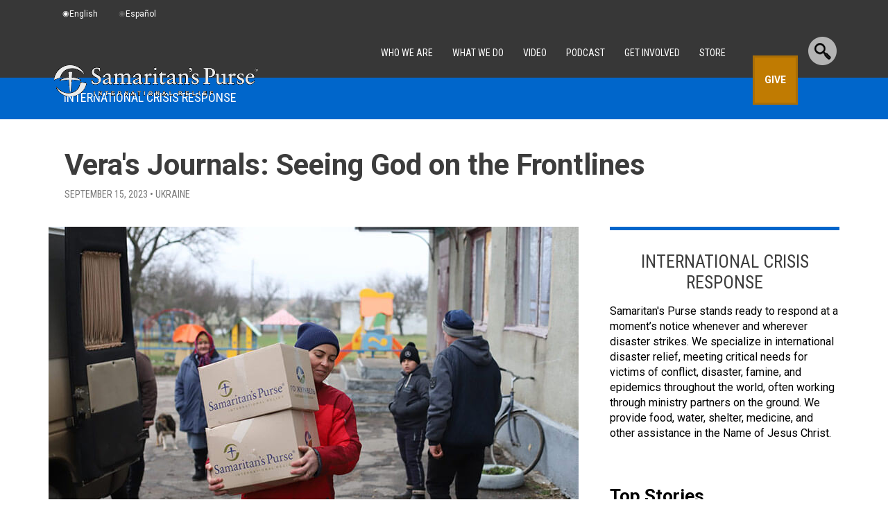

--- FILE ---
content_type: text/html; charset=UTF-8
request_url: https://www.samaritanspurse.org/article/seeing-god-on-the-frontlines/
body_size: 35518
content:
<!DOCTYPE html PUBLIC "-//W3C//DTD XHTML 1.0 Transitional//EN" "http://www.w3.org/TR/xhtml1/DTD/xhtml1-transitional.dtd">
<!--[if lt IE 7]>      <html class="lt-ie9 lt-ie8 lt-ie7" xmlns="http://www.w3.org/1999/xhtml" xmlns:fb="http://www.facebook.com/2008/fbml" lang="en-US" xml:lang="en-US"> <![endif]-->
<!--[if IE 7]>         <html class="lt-ie9 lt-ie8" xmlns="http://www.w3.org/1999/xhtml" xmlns:fb="http://www.facebook.com/2008/fbml" lang="en-US" xml:lang="en-US"> <![endif]-->
<!--[if IE 8]>         <html class="lt-ie9" xmlns="http://www.w3.org/1999/xhtml" xmlns:fb="http://www.facebook.com/2008/fbml" lang="en-US" xml:lang="en-US"> <![endif]-->
<!--[if gt IE 8]><!--> <html xmlns="http://www.w3.org/1999/xhtml" xmlns:fb="http://www.facebook.com/2008/fbml" lang="en-US" xml:lang="en-US"> <!--<![endif]-->
<head profile="http://gmpg.org/xfn/11" >
<meta http-equiv="Content-Type" content="text/html; charset=UTF-8" /><meta name="description" content="Excerpts from a Ukrainian translator show how God is using Samaritan’s Purse in some of the most dangerous areas of the conflict." />
		<meta name="robots" content="noodp,noydir" />
		<meta name="viewport" content="width=device-width, initial-scale=1.0, minimum-scale=1.0" />
<meta name="apple-mobile-web-app-capable" content="yes" />

        <meta property="og:title" content="Vera&#8217;s Journals: Seeing God on the Frontlines"/>
        <meta property="og:type" content="article"/>
        <meta property="og:url" content="https://www.samaritanspurse.org/article/seeing-god-on-the-frontlines/"/>
        <meta property="og:site_name" content="Samaritan's Purse"/>
        <meta property="og:description" content="Journal excerpts from a Ukrainian translator show how God is using Samaritan’s Purse in some of the most dangerous areas of the conflict. "/>
         <meta property="og:image" content="https://spweb-uploads.s3.theark.cloud/2023/09/2322ua-Z2-022-764x460-home-screen.jpg" /> 
            <meta name="twitter:image:src" content="https://spweb-uploads.s3.theark.cloud/2023/09/2322ua-Z2-022-764x460-home-screen.jpg"/>   
    <meta name="twitter:card" content="summary_large_image"/>
    <meta name="twitter:site" content="@samaritanspurse"/>
    <meta name="twitter:title" content="Vera&#8217;s Journals: Seeing God on the Frontlines"/>
    <meta name="twitter:description" content="Journal excerpts from a Ukrainian translator show how God is using Samaritan’s Purse in some of the most dangerous areas of the "/>
    <meta name="twitter:domain" content="www.samaritanspurse.org"/>
    
<title>Seeing God on the Frontlines</title>
    <script>
        function escapeHtml(str) {
            var div = document.createElement('div');
            div.appendChild(document.createTextNode(str));
            return div.innerHTML;
        };
        var checkoutUrl = 'https://checkout.samaritanspurse.org/';
        var jsonStoreUrl = 'https://json-store.samaritanspurse.org/cart/';
        var checkoutEnv = 'modern';
    </script>
    <script type="text/javascript" src="https://www.samaritanspurse.org/wp-content/themes/samaritans-purse/js/privacyservice.js?ver=1.0.1" id="privacy-service-script-events-js"></script>
    <script>
        
        //Google Tag Manager
        (function(w,d,s,l,i){w[l]=w[l]||[];w[l].push({'gtm.start':
        new Date().getTime(),event:'gtm.js'});var f=d.getElementsByTagName(s)[0],
        j=d.createElement(s),dl=l!='dataLayer'?'&l='+l:'';j.async=true;j.src=
        '//www.googletagmanager.com/gtm.js?id='+i+dl;f.parentNode.insertBefore(j,f);
        })(window,document,'script','dataLayer','GTM-NJBXSD');        
    </script>    
    
    <meta name='robots' content='max-image-preview:large' />
	<style>img:is([sizes="auto" i], [sizes^="auto," i]) { contain-intrinsic-size: 3000px 1500px }</style>
	<link rel='dns-prefetch' href='//ajax.googleapis.com' />
<link rel='dns-prefetch' href='//cdn.samaritanspurse.org' />
<link rel='dns-prefetch' href='//geoip-js.com' />
<link rel="alternate" type="application/rss+xml" title="Samaritan&#039;s Purse &raquo; Feed" href="https://www.samaritanspurse.org/feed/" />
<link rel="alternate" type="application/rss+xml" title="Samaritan&#039;s Purse &raquo; Comments Feed" href="https://www.samaritanspurse.org/comments/feed/" />
<link rel="canonical" href="https://www.samaritanspurse.org/article/seeing-god-on-the-frontlines/" />
<link rel='stylesheet' id='samaritans-purse-css' href='https://www.samaritanspurse.org/wp-content/themes/samaritans-purse/style.css?ver=d1678e28e14220e91c4678d7f7bd4c19' type='text/css' media='all' />
<link rel='stylesheet' id='wp-block-library-css' href='https://www.samaritanspurse.org/wp-includes/css/dist/block-library/style.min.css?ver=d1678e28e14220e91c4678d7f7bd4c19' type='text/css' media='all' />
<style id='classic-theme-styles-inline-css' type='text/css'>
/*! This file is auto-generated */
.wp-block-button__link{color:#fff;background-color:#32373c;border-radius:9999px;box-shadow:none;text-decoration:none;padding:calc(.667em + 2px) calc(1.333em + 2px);font-size:1.125em}.wp-block-file__button{background:#32373c;color:#fff;text-decoration:none}
</style>
<link rel='stylesheet' id='wp-components-css' href='https://www.samaritanspurse.org/wp-includes/css/dist/components/style.min.css?ver=d1678e28e14220e91c4678d7f7bd4c19' type='text/css' media='all' />
<link rel='stylesheet' id='wp-preferences-css' href='https://www.samaritanspurse.org/wp-includes/css/dist/preferences/style.min.css?ver=d1678e28e14220e91c4678d7f7bd4c19' type='text/css' media='all' />
<link rel='stylesheet' id='wp-block-editor-css' href='https://www.samaritanspurse.org/wp-includes/css/dist/block-editor/style.min.css?ver=d1678e28e14220e91c4678d7f7bd4c19' type='text/css' media='all' />
<link rel='stylesheet' id='popup-maker-block-library-style-css' href='https://www.samaritanspurse.org/wp-content/plugins/popup-maker/dist/packages/block-library-style.css?ver=dbea705cfafe089d65f1' type='text/css' media='all' />
<style id='global-styles-inline-css' type='text/css'>
:root{--wp--preset--aspect-ratio--square: 1;--wp--preset--aspect-ratio--4-3: 4/3;--wp--preset--aspect-ratio--3-4: 3/4;--wp--preset--aspect-ratio--3-2: 3/2;--wp--preset--aspect-ratio--2-3: 2/3;--wp--preset--aspect-ratio--16-9: 16/9;--wp--preset--aspect-ratio--9-16: 9/16;--wp--preset--color--black: #000000;--wp--preset--color--cyan-bluish-gray: #abb8c3;--wp--preset--color--white: #ffffff;--wp--preset--color--pale-pink: #f78da7;--wp--preset--color--vivid-red: #cf2e2e;--wp--preset--color--luminous-vivid-orange: #ff6900;--wp--preset--color--luminous-vivid-amber: #fcb900;--wp--preset--color--light-green-cyan: #7bdcb5;--wp--preset--color--vivid-green-cyan: #00d084;--wp--preset--color--pale-cyan-blue: #8ed1fc;--wp--preset--color--vivid-cyan-blue: #0693e3;--wp--preset--color--vivid-purple: #9b51e0;--wp--preset--gradient--vivid-cyan-blue-to-vivid-purple: linear-gradient(135deg,rgba(6,147,227,1) 0%,rgb(155,81,224) 100%);--wp--preset--gradient--light-green-cyan-to-vivid-green-cyan: linear-gradient(135deg,rgb(122,220,180) 0%,rgb(0,208,130) 100%);--wp--preset--gradient--luminous-vivid-amber-to-luminous-vivid-orange: linear-gradient(135deg,rgba(252,185,0,1) 0%,rgba(255,105,0,1) 100%);--wp--preset--gradient--luminous-vivid-orange-to-vivid-red: linear-gradient(135deg,rgba(255,105,0,1) 0%,rgb(207,46,46) 100%);--wp--preset--gradient--very-light-gray-to-cyan-bluish-gray: linear-gradient(135deg,rgb(238,238,238) 0%,rgb(169,184,195) 100%);--wp--preset--gradient--cool-to-warm-spectrum: linear-gradient(135deg,rgb(74,234,220) 0%,rgb(151,120,209) 20%,rgb(207,42,186) 40%,rgb(238,44,130) 60%,rgb(251,105,98) 80%,rgb(254,248,76) 100%);--wp--preset--gradient--blush-light-purple: linear-gradient(135deg,rgb(255,206,236) 0%,rgb(152,150,240) 100%);--wp--preset--gradient--blush-bordeaux: linear-gradient(135deg,rgb(254,205,165) 0%,rgb(254,45,45) 50%,rgb(107,0,62) 100%);--wp--preset--gradient--luminous-dusk: linear-gradient(135deg,rgb(255,203,112) 0%,rgb(199,81,192) 50%,rgb(65,88,208) 100%);--wp--preset--gradient--pale-ocean: linear-gradient(135deg,rgb(255,245,203) 0%,rgb(182,227,212) 50%,rgb(51,167,181) 100%);--wp--preset--gradient--electric-grass: linear-gradient(135deg,rgb(202,248,128) 0%,rgb(113,206,126) 100%);--wp--preset--gradient--midnight: linear-gradient(135deg,rgb(2,3,129) 0%,rgb(40,116,252) 100%);--wp--preset--font-size--small: 13px;--wp--preset--font-size--medium: 20px;--wp--preset--font-size--large: 36px;--wp--preset--font-size--x-large: 42px;--wp--preset--spacing--20: 0.44rem;--wp--preset--spacing--30: 0.67rem;--wp--preset--spacing--40: 1rem;--wp--preset--spacing--50: 1.5rem;--wp--preset--spacing--60: 2.25rem;--wp--preset--spacing--70: 3.38rem;--wp--preset--spacing--80: 5.06rem;--wp--preset--shadow--natural: 6px 6px 9px rgba(0, 0, 0, 0.2);--wp--preset--shadow--deep: 12px 12px 50px rgba(0, 0, 0, 0.4);--wp--preset--shadow--sharp: 6px 6px 0px rgba(0, 0, 0, 0.2);--wp--preset--shadow--outlined: 6px 6px 0px -3px rgba(255, 255, 255, 1), 6px 6px rgba(0, 0, 0, 1);--wp--preset--shadow--crisp: 6px 6px 0px rgba(0, 0, 0, 1);}:where(.is-layout-flex){gap: 0.5em;}:where(.is-layout-grid){gap: 0.5em;}body .is-layout-flex{display: flex;}.is-layout-flex{flex-wrap: wrap;align-items: center;}.is-layout-flex > :is(*, div){margin: 0;}body .is-layout-grid{display: grid;}.is-layout-grid > :is(*, div){margin: 0;}:where(.wp-block-columns.is-layout-flex){gap: 2em;}:where(.wp-block-columns.is-layout-grid){gap: 2em;}:where(.wp-block-post-template.is-layout-flex){gap: 1.25em;}:where(.wp-block-post-template.is-layout-grid){gap: 1.25em;}.has-black-color{color: var(--wp--preset--color--black) !important;}.has-cyan-bluish-gray-color{color: var(--wp--preset--color--cyan-bluish-gray) !important;}.has-white-color{color: var(--wp--preset--color--white) !important;}.has-pale-pink-color{color: var(--wp--preset--color--pale-pink) !important;}.has-vivid-red-color{color: var(--wp--preset--color--vivid-red) !important;}.has-luminous-vivid-orange-color{color: var(--wp--preset--color--luminous-vivid-orange) !important;}.has-luminous-vivid-amber-color{color: var(--wp--preset--color--luminous-vivid-amber) !important;}.has-light-green-cyan-color{color: var(--wp--preset--color--light-green-cyan) !important;}.has-vivid-green-cyan-color{color: var(--wp--preset--color--vivid-green-cyan) !important;}.has-pale-cyan-blue-color{color: var(--wp--preset--color--pale-cyan-blue) !important;}.has-vivid-cyan-blue-color{color: var(--wp--preset--color--vivid-cyan-blue) !important;}.has-vivid-purple-color{color: var(--wp--preset--color--vivid-purple) !important;}.has-black-background-color{background-color: var(--wp--preset--color--black) !important;}.has-cyan-bluish-gray-background-color{background-color: var(--wp--preset--color--cyan-bluish-gray) !important;}.has-white-background-color{background-color: var(--wp--preset--color--white) !important;}.has-pale-pink-background-color{background-color: var(--wp--preset--color--pale-pink) !important;}.has-vivid-red-background-color{background-color: var(--wp--preset--color--vivid-red) !important;}.has-luminous-vivid-orange-background-color{background-color: var(--wp--preset--color--luminous-vivid-orange) !important;}.has-luminous-vivid-amber-background-color{background-color: var(--wp--preset--color--luminous-vivid-amber) !important;}.has-light-green-cyan-background-color{background-color: var(--wp--preset--color--light-green-cyan) !important;}.has-vivid-green-cyan-background-color{background-color: var(--wp--preset--color--vivid-green-cyan) !important;}.has-pale-cyan-blue-background-color{background-color: var(--wp--preset--color--pale-cyan-blue) !important;}.has-vivid-cyan-blue-background-color{background-color: var(--wp--preset--color--vivid-cyan-blue) !important;}.has-vivid-purple-background-color{background-color: var(--wp--preset--color--vivid-purple) !important;}.has-black-border-color{border-color: var(--wp--preset--color--black) !important;}.has-cyan-bluish-gray-border-color{border-color: var(--wp--preset--color--cyan-bluish-gray) !important;}.has-white-border-color{border-color: var(--wp--preset--color--white) !important;}.has-pale-pink-border-color{border-color: var(--wp--preset--color--pale-pink) !important;}.has-vivid-red-border-color{border-color: var(--wp--preset--color--vivid-red) !important;}.has-luminous-vivid-orange-border-color{border-color: var(--wp--preset--color--luminous-vivid-orange) !important;}.has-luminous-vivid-amber-border-color{border-color: var(--wp--preset--color--luminous-vivid-amber) !important;}.has-light-green-cyan-border-color{border-color: var(--wp--preset--color--light-green-cyan) !important;}.has-vivid-green-cyan-border-color{border-color: var(--wp--preset--color--vivid-green-cyan) !important;}.has-pale-cyan-blue-border-color{border-color: var(--wp--preset--color--pale-cyan-blue) !important;}.has-vivid-cyan-blue-border-color{border-color: var(--wp--preset--color--vivid-cyan-blue) !important;}.has-vivid-purple-border-color{border-color: var(--wp--preset--color--vivid-purple) !important;}.has-vivid-cyan-blue-to-vivid-purple-gradient-background{background: var(--wp--preset--gradient--vivid-cyan-blue-to-vivid-purple) !important;}.has-light-green-cyan-to-vivid-green-cyan-gradient-background{background: var(--wp--preset--gradient--light-green-cyan-to-vivid-green-cyan) !important;}.has-luminous-vivid-amber-to-luminous-vivid-orange-gradient-background{background: var(--wp--preset--gradient--luminous-vivid-amber-to-luminous-vivid-orange) !important;}.has-luminous-vivid-orange-to-vivid-red-gradient-background{background: var(--wp--preset--gradient--luminous-vivid-orange-to-vivid-red) !important;}.has-very-light-gray-to-cyan-bluish-gray-gradient-background{background: var(--wp--preset--gradient--very-light-gray-to-cyan-bluish-gray) !important;}.has-cool-to-warm-spectrum-gradient-background{background: var(--wp--preset--gradient--cool-to-warm-spectrum) !important;}.has-blush-light-purple-gradient-background{background: var(--wp--preset--gradient--blush-light-purple) !important;}.has-blush-bordeaux-gradient-background{background: var(--wp--preset--gradient--blush-bordeaux) !important;}.has-luminous-dusk-gradient-background{background: var(--wp--preset--gradient--luminous-dusk) !important;}.has-pale-ocean-gradient-background{background: var(--wp--preset--gradient--pale-ocean) !important;}.has-electric-grass-gradient-background{background: var(--wp--preset--gradient--electric-grass) !important;}.has-midnight-gradient-background{background: var(--wp--preset--gradient--midnight) !important;}.has-small-font-size{font-size: var(--wp--preset--font-size--small) !important;}.has-medium-font-size{font-size: var(--wp--preset--font-size--medium) !important;}.has-large-font-size{font-size: var(--wp--preset--font-size--large) !important;}.has-x-large-font-size{font-size: var(--wp--preset--font-size--x-large) !important;}
:where(.wp-block-post-template.is-layout-flex){gap: 1.25em;}:where(.wp-block-post-template.is-layout-grid){gap: 1.25em;}
:where(.wp-block-columns.is-layout-flex){gap: 2em;}:where(.wp-block-columns.is-layout-grid){gap: 2em;}
:root :where(.wp-block-pullquote){font-size: 1.5em;line-height: 1.6;}
</style>
<link rel='stylesheet' id='collapscore-css-css' href='https://www.samaritanspurse.org/wp-content/plugins/jquery-collapse-o-matic/css/core_style.css?ver=1.0' type='text/css' media='all' />
<link rel='stylesheet' id='collapseomatic-css-css' href='https://www.samaritanspurse.org/wp-content/plugins/jquery-collapse-o-matic/css/light_style.css?ver=1.6' type='text/css' media='all' />
<link rel='stylesheet' id='trp-floater-language-switcher-style-css' href='https://www.samaritanspurse.org/wp-content/plugins/translatepress-multilingual/assets/css/trp-floater-language-switcher.css?ver=3.0.5' type='text/css' media='all' />
<link rel='stylesheet' id='trp-language-switcher-style-css' href='https://www.samaritanspurse.org/wp-content/plugins/translatepress-multilingual/assets/css/trp-language-switcher.css?ver=3.0.5' type='text/css' media='all' />
<link rel='stylesheet' id='samaritan-translate-css-css' href='https://cdn.samaritanspurse.org/usa/css/translate-switcher.prod.css?ver=d1678e28e14220e91c4678d7f7bd4c19' type='text/css' media='all' />
<link rel='stylesheet' id='popup-maker-site-css' href='https://www.samaritanspurse.org/wp-content/plugins/popup-maker/dist/assets/site.css?ver=1.21.5' type='text/css' media='all' />
<style id='popup-maker-site-inline-css' type='text/css'>
/* Popup Theme 133788: Content Only - For use with page builders or block editor */
.pum-theme-133788, .pum-theme-content-only { background-color: rgba( 0, 0, 0, 0.70 ) } 
.pum-theme-133788 .pum-container, .pum-theme-content-only .pum-container { padding: 0px; border-radius: 0px; border: 1px none #000000; box-shadow: 0px 0px 0px 0px rgba( 2, 2, 2, 0.00 ) } 
.pum-theme-133788 .pum-title, .pum-theme-content-only .pum-title { color: #000000; text-align: left; text-shadow: 0px 0px 0px rgba( 2, 2, 2, 0.23 ); font-family: inherit; font-weight: 400; font-size: 32px; line-height: 36px } 
.pum-theme-133788 .pum-content, .pum-theme-content-only .pum-content { color: #8c8c8c; font-family: inherit; font-weight: 400 } 
.pum-theme-133788 .pum-content + .pum-close, .pum-theme-content-only .pum-content + .pum-close { position: absolute; height: 18px; width: 18px; left: auto; right: 7px; bottom: auto; top: 7px; padding: 0px; color: #000000; font-family: inherit; font-weight: 700; font-size: 20px; line-height: 20px; border: 1px none #ffffff; border-radius: 15px; box-shadow: 0px 0px 0px 0px rgba( 2, 2, 2, 0.00 ); text-shadow: 0px 0px 0px rgba( 0, 0, 0, 0.00 ); background-color: rgba( 255, 255, 255, 0.00 ) } 

/* Popup Theme 54752: Default Theme */
.pum-theme-54752, .pum-theme-default-theme-2 { background-color: rgba( 17, 17, 17, 0.62 ) } 
.pum-theme-54752 .pum-container, .pum-theme-default-theme-2 .pum-container { padding: 30px; border-radius: 7px; border: 1px none #000000; box-shadow: 1px 1px 3px 0px rgba( 2, 2, 2, 0.23 ); background-color: rgba( 255, 255, 255, 1.00 ) } 
.pum-theme-54752 .pum-title, .pum-theme-default-theme-2 .pum-title { color: #000000; text-align: center; text-shadow: 0px 0px 0px rgba( 2, 2, 2, 0.23 ); font-family: inherit; font-weight: 100; font-size: 24px; line-height: 36px } 
.pum-theme-54752 .pum-content, .pum-theme-default-theme-2 .pum-content { color: #555555; font-family: inherit; font-weight: 100 } 
.pum-theme-54752 .pum-content + .pum-close, .pum-theme-default-theme-2 .pum-content + .pum-close { position: absolute; height: auto; width: auto; left: auto; right: 0px; bottom: auto; top: 0px; padding: 15px; color: #aaaaaa; font-family: inherit; font-weight: 100; font-size: 20px; line-height: 14px; border: 0px solid #eeeeee; border-radius: 5px; box-shadow: 0px 0px 0px 0px rgba( 2, 2, 2, 0.23 ); text-shadow: 0px 0px 0px rgba( 0, 0, 0, 0.23 ); background-color: rgba( 255, 255, 255, 1.00 ) } 

/* Popup Theme 121425: Floating Bar - Soft Blue */
.pum-theme-121425, .pum-theme-floating-bar { background-color: rgba( 255, 255, 255, 0.00 ) } 
.pum-theme-121425 .pum-container, .pum-theme-floating-bar .pum-container { padding: 8px; border-radius: 0px; border: 1px none #000000; box-shadow: 1px 1px 3px 0px rgba( 2, 2, 2, 0.23 ); background-color: rgba( 238, 246, 252, 1.00 ) } 
.pum-theme-121425 .pum-title, .pum-theme-floating-bar .pum-title { color: #505050; text-align: left; text-shadow: 0px 0px 0px rgba( 2, 2, 2, 0.23 ); font-family: inherit; font-weight: 400; font-size: 32px; line-height: 36px } 
.pum-theme-121425 .pum-content, .pum-theme-floating-bar .pum-content { color: #505050; font-family: inherit; font-weight: 400 } 
.pum-theme-121425 .pum-content + .pum-close, .pum-theme-floating-bar .pum-content + .pum-close { position: absolute; height: 18px; width: 18px; left: auto; right: 5px; bottom: auto; top: 50%; padding: 0px; color: #505050; font-family: Sans-Serif; font-weight: 700; font-size: 15px; line-height: 18px; border: 1px solid #505050; border-radius: 15px; box-shadow: 0px 0px 0px 0px rgba( 2, 2, 2, 0.00 ); text-shadow: 0px 0px 0px rgba( 0, 0, 0, 0.00 ); background-color: rgba( 255, 255, 255, 0.00 ); transform: translate(0, -50%) } 

/* Popup Theme 60270: Cutting Edge */
.pum-theme-60270, .pum-theme-cutting-edge { background-color: rgba( 0, 0, 0, 0.50 ) } 
.pum-theme-60270 .pum-container, .pum-theme-cutting-edge .pum-container { padding: 18px; border-radius: 0px; border: 1px none #000000; box-shadow: 0px 10px 25px 0px rgba( 2, 2, 2, 0.50 ); background-color: rgba( 30, 115, 190, 1.00 ) } 
.pum-theme-60270 .pum-title, .pum-theme-cutting-edge .pum-title { color: #ffffff; text-align: left; text-shadow: 0px 0px 0px rgba( 2, 2, 2, 0.23 ); font-family: Sans-Serif; font-size: 26px; line-height: 28px } 
.pum-theme-60270 .pum-content, .pum-theme-cutting-edge .pum-content { color: #ffffff; font-family: inherit } 
.pum-theme-60270 .pum-content + .pum-close, .pum-theme-cutting-edge .pum-content + .pum-close { position: absolute; height: 24px; width: 24px; left: auto; right: 0px; bottom: auto; top: 0px; padding: 0px; color: #1e73be; font-family: inherit; font-size: 32px; line-height: 24px; border: 1px none #ffffff; border-radius: 0px; box-shadow: -1px 1px 1px 0px rgba( 2, 2, 2, 0.10 ); text-shadow: -1px 1px 1px rgba( 0, 0, 0, 0.10 ); background-color: rgba( 238, 238, 34, 1.00 ) } 

/* Popup Theme 60271: Framed Border */
.pum-theme-60271, .pum-theme-framed-border { background-color: rgba( 255, 255, 255, 0.50 ) } 
.pum-theme-60271 .pum-container, .pum-theme-framed-border .pum-container { padding: 18px; border-radius: 0px; border: 20px outset #dd3333; box-shadow: 1px 1px 3px 0px rgba( 2, 2, 2, 0.97 ) inset; background-color: rgba( 255, 251, 239, 1.00 ) } 
.pum-theme-60271 .pum-title, .pum-theme-framed-border .pum-title { color: #000000; text-align: left; text-shadow: 0px 0px 0px rgba( 2, 2, 2, 0.23 ); font-family: inherit; font-size: 32px; line-height: 36px } 
.pum-theme-60271 .pum-content, .pum-theme-framed-border .pum-content { color: #2d2d2d; font-family: inherit } 
.pum-theme-60271 .pum-content + .pum-close, .pum-theme-framed-border .pum-content + .pum-close { position: absolute; height: 20px; width: 20px; left: auto; right: -20px; bottom: auto; top: -20px; padding: 0px; color: #ffffff; font-family: Acme; font-size: 20px; line-height: 20px; border: 1px none #ffffff; border-radius: 0px; box-shadow: 0px 0px 0px 0px rgba( 2, 2, 2, 0.23 ); text-shadow: 0px 0px 0px rgba( 0, 0, 0, 0.23 ); background-color: rgba( 0, 0, 0, 0.55 ) } 

/* Popup Theme 60268: Enterprise Blue */
.pum-theme-60268, .pum-theme-enterprise-blue { background-color: rgba( 0, 0, 0, 0.70 ) } 
.pum-theme-60268 .pum-container, .pum-theme-enterprise-blue .pum-container { padding: 28px; border-radius: 5px; border: 1px none #000000; box-shadow: 0px 10px 25px 4px rgba( 2, 2, 2, 0.50 ); background-color: rgba( 255, 255, 255, 1.00 ) } 
.pum-theme-60268 .pum-title, .pum-theme-enterprise-blue .pum-title { color: #315b7c; text-align: left; text-shadow: 0px 0px 0px rgba( 2, 2, 2, 0.23 ); font-family: inherit; font-size: 34px; line-height: 36px } 
.pum-theme-60268 .pum-content, .pum-theme-enterprise-blue .pum-content { color: #2d2d2d; font-family: inherit } 
.pum-theme-60268 .pum-content + .pum-close, .pum-theme-enterprise-blue .pum-content + .pum-close { position: absolute; height: 28px; width: 28px; left: auto; right: 8px; bottom: auto; top: 8px; padding: 4px; color: #ffffff; font-family: inherit; font-size: 20px; line-height: 20px; border: 1px none #ffffff; border-radius: 42px; box-shadow: 0px 0px 0px 0px rgba( 2, 2, 2, 0.23 ); text-shadow: 0px 0px 0px rgba( 0, 0, 0, 0.23 ); background-color: rgba( 49, 91, 124, 1.00 ) } 

/* Popup Theme 60269: Hello Box */
.pum-theme-60269, .pum-theme-hello-box { background-color: rgba( 0, 0, 0, 0.75 ) } 
.pum-theme-60269 .pum-container, .pum-theme-hello-box .pum-container { padding: 30px; border-radius: 80px; border: 14px solid #81d742; box-shadow: 0px 0px 0px 0px rgba( 2, 2, 2, 0.00 ); background-color: rgba( 255, 255, 255, 1.00 ) } 
.pum-theme-60269 .pum-title, .pum-theme-hello-box .pum-title { color: #2d2d2d; text-align: left; text-shadow: 0px 0px 0px rgba( 2, 2, 2, 0.23 ); font-family: Montserrat; font-size: 32px; line-height: 36px } 
.pum-theme-60269 .pum-content, .pum-theme-hello-box .pum-content { color: #2d2d2d; font-family: inherit } 
.pum-theme-60269 .pum-content + .pum-close, .pum-theme-hello-box .pum-content + .pum-close { position: absolute; height: auto; width: auto; left: auto; right: -30px; bottom: auto; top: -30px; padding: 0px; color: #2d2d2d; font-family: inherit; font-size: 32px; line-height: 28px; border: 1px none #ffffff; border-radius: 28px; box-shadow: 0px 0px 0px 0px rgba( 2, 2, 2, 0.23 ); text-shadow: 0px 0px 0px rgba( 0, 0, 0, 0.23 ); background-color: rgba( 255, 255, 255, 1.00 ) } 

/* Popup Theme 60267: Light Box */
.pum-theme-60267, .pum-theme-lightbox { background-color: rgba( 0, 0, 0, 0.60 ) } 
.pum-theme-60267 .pum-container, .pum-theme-lightbox .pum-container { padding: 18px; border-radius: 3px; border: 8px solid #000000; box-shadow: 0px 0px 30px 0px rgba( 2, 2, 2, 1.00 ); background-color: rgba( 255, 255, 255, 1.00 ) } 
.pum-theme-60267 .pum-title, .pum-theme-lightbox .pum-title { color: #000000; text-align: left; text-shadow: 0px 0px 0px rgba( 2, 2, 2, 0.23 ); font-family: inherit; font-size: 32px; line-height: 36px } 
.pum-theme-60267 .pum-content, .pum-theme-lightbox .pum-content { color: #000000; font-family: inherit } 
.pum-theme-60267 .pum-content + .pum-close, .pum-theme-lightbox .pum-content + .pum-close { position: absolute; height: 30px; width: 30px; left: auto; right: -24px; bottom: auto; top: -24px; padding: 0px; color: #ffffff; font-family: inherit; font-size: 24px; line-height: 26px; border: 2px solid #ffffff; border-radius: 30px; box-shadow: 0px 0px 15px 1px rgba( 2, 2, 2, 0.75 ); text-shadow: 0px 0px 0px rgba( 0, 0, 0, 0.23 ); background-color: rgba( 0, 0, 0, 1.00 ) } 

/* Popup Theme 52051: Default Theme */
.pum-theme-52051, .pum-theme-default-theme { background-color: rgba( 17, 17, 17, 0.80 ) } 
.pum-theme-52051 .pum-container, .pum-theme-default-theme .pum-container { padding: 30px; border-radius: 7px; border: 1px none #000000; box-shadow: 1px 1px 3px 0px rgba( 2, 2, 2, 0.23 ); background-color: rgba( 255, 255, 255, 1.00 ) } 
.pum-theme-52051 .pum-title, .pum-theme-default-theme .pum-title { color: #555555; text-align: center; text-shadow: 0px 0px 0px rgba( 2, 2, 2, 0.23 ); font-family: inherit; font-size: 24px; line-height: 36px } 
.pum-theme-52051 .pum-content, .pum-theme-default-theme .pum-content { color: #555555; font-family: inherit } 
.pum-theme-52051 .pum-content + .pum-close, .pum-theme-default-theme .pum-content + .pum-close { position: absolute; height: auto; width: auto; left: auto; right: 0px; bottom: auto; top: 0px; padding: 15px; color: #aaaaaa; font-family: Sans-Serif; font-size: 20px; line-height: 14px; border: 0px solid #eeeeee; border-radius: 5px; box-shadow: 0px 0px 0px 0px rgba( 2, 2, 2, 0.23 ); text-shadow: 0px 0px 0px rgba( 0, 0, 0, 0.23 ); background-color: rgba( 255, 255, 255, 1.00 ) } 

#pum-265910 {z-index: 1999999999}
#pum-86218 {z-index: 1999999999}
#pum-86149 {z-index: 1999999999}
#pum-90651 {z-index: 1999999999}

</style>
<link rel='stylesheet' id='ubermenu-css' href='https://www.samaritanspurse.org/wp-content/plugins/ubermenu/pro/assets/css/ubermenu.min.css?ver=3.8.4' type='text/css' media='all' />
<link rel='stylesheet' id='ubermenu-font-awesome-all-css' href='https://www.samaritanspurse.org/wp-content/plugins/ubermenu/assets/fontawesome/css/all.min.css?ver=d1678e28e14220e91c4678d7f7bd4c19' type='text/css' media='all' />
<!--[if lt IE 9]>
<script type="text/javascript" src="https://www.samaritanspurse.org/wp-content/themes/genesis/lib/js/html5shiv.min.js?ver=3.7.3" id="html5shiv-js"></script>
<![endif]-->
<script type="text/javascript" src="https://ajax.googleapis.com/ajax/libs/jquery/3.1.1/jquery.min.js?ver=d1678e28e14220e91c4678d7f7bd4c19" id="jquery-js"></script>
<script type="text/javascript" src="https://cdn.samaritanspurse.org/usa/js/cart.prod.js?ver=d1678e28e14220e91c4678d7f7bd4c19" id="samaritan-newCart-js"></script>
<script type="text/javascript" src="https://cdn.samaritanspurse.org/usa/js/translate-switcher.prod.js?ver=d1678e28e14220e91c4678d7f7bd4c19" id="samaritan-translate-js-js"></script>
<script type="text/javascript" src="//geoip-js.com/js/apis/geoip2/v2.1/geoip2.js?ver=2.1" id="maxmind-js"></script>
<script type="text/javascript" src="https://www.samaritanspurse.org/wp-content/themes/samaritans-purse/lib/js/SPcountryCheck.js?ver=1767639960" id="occ-country-check-js"></script>
<link rel="https://api.w.org/" href="https://www.samaritanspurse.org/wp-json/" /><link rel="EditURI" type="application/rsd+xml" title="RSD" href="https://www.samaritanspurse.org/xmlrpc.php?rsd" />
<link rel="alternate" title="oEmbed (JSON)" type="application/json+oembed" href="https://www.samaritanspurse.org/wp-json/oembed/1.0/embed?url=https%3A%2F%2Fwww.samaritanspurse.org%2Farticle%2Fseeing-god-on-the-frontlines%2F" />
<link rel="alternate" title="oEmbed (XML)" type="text/xml+oembed" href="https://www.samaritanspurse.org/wp-json/oembed/1.0/embed?url=https%3A%2F%2Fwww.samaritanspurse.org%2Farticle%2Fseeing-god-on-the-frontlines%2F&#038;format=xml" />
<style id="ubermenu-custom-generated-css">
/** Font Awesome 4 Compatibility **/
.fa{font-style:normal;font-variant:normal;font-weight:normal;font-family:FontAwesome;}

/** UberMenu Responsive Styles (Breakpoint Setting) **/
@media screen and (min-width: 768px){
  .ubermenu{ display:block !important; } .ubermenu-responsive .ubermenu-item.ubermenu-hide-desktop{ display:none !important; } .ubermenu-responsive.ubermenu-retractors-responsive .ubermenu-retractor-mobile{ display:none; }  /* Top level items full height */ .ubermenu.ubermenu-horizontal.ubermenu-items-vstretch .ubermenu-nav{   display:flex;   align-items:stretch; } .ubermenu.ubermenu-horizontal.ubermenu-items-vstretch .ubermenu-item.ubermenu-item-level-0{   display:flex;   flex-direction:column; } .ubermenu.ubermenu-horizontal.ubermenu-items-vstretch .ubermenu-item.ubermenu-item-level-0 > .ubermenu-target{   flex:1;   display:flex;   align-items:center; flex-wrap:wrap; } .ubermenu.ubermenu-horizontal.ubermenu-items-vstretch .ubermenu-item.ubermenu-item-level-0 > .ubermenu-target > .ubermenu-target-divider{ position:static; flex-basis:100%; } .ubermenu.ubermenu-horizontal.ubermenu-items-vstretch .ubermenu-item.ubermenu-item-level-0 > .ubermenu-target.ubermenu-item-layout-image_left > .ubermenu-target-text{ padding-left:1em; } .ubermenu.ubermenu-horizontal.ubermenu-items-vstretch .ubermenu-item.ubermenu-item-level-0 > .ubermenu-target.ubermenu-item-layout-image_right > .ubermenu-target-text{ padding-right:1em; } .ubermenu.ubermenu-horizontal.ubermenu-items-vstretch .ubermenu-item.ubermenu-item-level-0 > .ubermenu-target.ubermenu-item-layout-image_above, .ubermenu.ubermenu-horizontal.ubermenu-items-vstretch .ubermenu-item.ubermenu-item-level-0 > .ubermenu-target.ubermenu-item-layout-image_below{ flex-direction:column; } .ubermenu.ubermenu-horizontal.ubermenu-items-vstretch .ubermenu-item.ubermenu-item-level-0 > .ubermenu-submenu-drop{   top:100%; } .ubermenu.ubermenu-horizontal.ubermenu-items-vstretch .ubermenu-item-level-0:not(.ubermenu-align-right) + .ubermenu-item.ubermenu-align-right{ margin-left:auto; } .ubermenu.ubermenu-horizontal.ubermenu-items-vstretch .ubermenu-item.ubermenu-item-level-0 > .ubermenu-target.ubermenu-content-align-left{   justify-content:flex-start; } .ubermenu.ubermenu-horizontal.ubermenu-items-vstretch .ubermenu-item.ubermenu-item-level-0 > .ubermenu-target.ubermenu-content-align-center{   justify-content:center; } .ubermenu.ubermenu-horizontal.ubermenu-items-vstretch .ubermenu-item.ubermenu-item-level-0 > .ubermenu-target.ubermenu-content-align-right{   justify-content:flex-end; }  /* Force current submenu always open but below others */ .ubermenu-force-current-submenu .ubermenu-item-level-0.ubermenu-current-menu-item > .ubermenu-submenu-drop, .ubermenu-force-current-submenu .ubermenu-item-level-0.ubermenu-current-menu-ancestor > .ubermenu-submenu-drop {     display: block!important;     opacity: 1!important;     visibility: visible!important;     margin: 0!important;     top: auto!important;     height: auto;     z-index:19; }   /* Invert Horizontal menu to make subs go up */ .ubermenu-invert.ubermenu-horizontal .ubermenu-item-level-0 > .ubermenu-submenu-drop, .ubermenu-invert.ubermenu-horizontal.ubermenu-items-vstretch .ubermenu-item.ubermenu-item-level-0>.ubermenu-submenu-drop{  top:auto;  bottom:100%; } .ubermenu-invert.ubermenu-horizontal.ubermenu-sub-indicators .ubermenu-item-level-0.ubermenu-has-submenu-drop > .ubermenu-target > .ubermenu-sub-indicator{ transform:rotate(180deg); } /* Make second level flyouts fly up */ .ubermenu-invert.ubermenu-horizontal .ubermenu-submenu .ubermenu-item.ubermenu-active > .ubermenu-submenu-type-flyout{     top:auto;     bottom:0; } /* Clip the submenus properly when inverted */ .ubermenu-invert.ubermenu-horizontal .ubermenu-item-level-0 > .ubermenu-submenu-drop{     clip: rect(-5000px,5000px,auto,-5000px); }    /* Invert Vertical menu to make subs go left */ .ubermenu-invert.ubermenu-vertical .ubermenu-item-level-0 > .ubermenu-submenu-drop{   right:100%;   left:auto; } .ubermenu-invert.ubermenu-vertical.ubermenu-sub-indicators .ubermenu-item-level-0.ubermenu-item-has-children > .ubermenu-target > .ubermenu-sub-indicator{   right:auto;   left:10px; transform:rotate(90deg); } .ubermenu-vertical.ubermenu-invert .ubermenu-item > .ubermenu-submenu-drop {   clip: rect(-5000px,5000px,5000px,-5000px); } /* Vertical Flyout > Flyout */ .ubermenu-vertical.ubermenu-invert.ubermenu-sub-indicators .ubermenu-has-submenu-drop > .ubermenu-target{   padding-left:25px; } .ubermenu-vertical.ubermenu-invert .ubermenu-item > .ubermenu-target > .ubermenu-sub-indicator {   right:auto;   left:10px;   transform:rotate(90deg); } .ubermenu-vertical.ubermenu-invert .ubermenu-item > .ubermenu-submenu-drop.ubermenu-submenu-type-flyout, .ubermenu-vertical.ubermenu-invert .ubermenu-submenu-type-flyout > .ubermenu-item > .ubermenu-submenu-drop {   right: 100%;   left: auto; }  .ubermenu-responsive-toggle{ display:none; }
}
@media screen and (max-width: 767px){
   .ubermenu-responsive-toggle, .ubermenu-sticky-toggle-wrapper { display: block; }  .ubermenu-responsive{ width:100%; max-height:600px; visibility:visible; overflow:visible;  -webkit-transition:max-height 1s ease-in; transition:max-height .3s ease-in; } .ubermenu-responsive.ubermenu-mobile-accordion:not(.ubermenu-mobile-modal):not(.ubermenu-in-transition):not(.ubermenu-responsive-collapse){ max-height:none; } .ubermenu-responsive.ubermenu-items-align-center{   text-align:left; } .ubermenu-responsive.ubermenu{ margin:0; } .ubermenu-responsive.ubermenu .ubermenu-nav{ display:block; }  .ubermenu-responsive.ubermenu-responsive-nocollapse, .ubermenu-repsonsive.ubermenu-no-transitions{ display:block; max-height:none; }  .ubermenu-responsive.ubermenu-responsive-collapse{ max-height:none; visibility:visible; overflow:visible; } .ubermenu-responsive.ubermenu-responsive-collapse{ max-height:0; overflow:hidden !important; visibility:hidden; } .ubermenu-responsive.ubermenu-in-transition, .ubermenu-responsive.ubermenu-in-transition .ubermenu-nav{ overflow:hidden !important; visibility:visible; } .ubermenu-responsive.ubermenu-responsive-collapse:not(.ubermenu-in-transition){ border-top-width:0; border-bottom-width:0; } .ubermenu-responsive.ubermenu-responsive-collapse .ubermenu-item .ubermenu-submenu{ display:none; }  .ubermenu-responsive .ubermenu-item-level-0{ width:50%; } .ubermenu-responsive.ubermenu-responsive-single-column .ubermenu-item-level-0{ float:none; clear:both; width:100%; } .ubermenu-responsive .ubermenu-item.ubermenu-item-level-0 > .ubermenu-target{ border:none; box-shadow:none; } .ubermenu-responsive .ubermenu-item.ubermenu-has-submenu-flyout{ position:static; } .ubermenu-responsive.ubermenu-sub-indicators .ubermenu-submenu-type-flyout .ubermenu-has-submenu-drop > .ubermenu-target > .ubermenu-sub-indicator{ transform:rotate(0); right:10px; left:auto; } .ubermenu-responsive .ubermenu-nav .ubermenu-item .ubermenu-submenu.ubermenu-submenu-drop{ width:100%; min-width:100%; max-width:100%; top:auto; left:0 !important; } .ubermenu-responsive.ubermenu-has-border .ubermenu-nav .ubermenu-item .ubermenu-submenu.ubermenu-submenu-drop{ left: -1px !important; /* For borders */ } .ubermenu-responsive .ubermenu-submenu.ubermenu-submenu-type-mega > .ubermenu-item.ubermenu-column{ min-height:0; border-left:none;  float:left; /* override left/center/right content alignment */ display:block; } .ubermenu-responsive .ubermenu-item.ubermenu-active > .ubermenu-submenu.ubermenu-submenu-type-mega{     max-height:none;     height:auto;/*prevent overflow scrolling since android is still finicky*/     overflow:visible; } .ubermenu-responsive.ubermenu-transition-slide .ubermenu-item.ubermenu-in-transition > .ubermenu-submenu-drop{ max-height:1000px; /* because of slide transition */ } .ubermenu .ubermenu-submenu-type-flyout .ubermenu-submenu-type-mega{ min-height:0; } .ubermenu.ubermenu-responsive .ubermenu-column, .ubermenu.ubermenu-responsive .ubermenu-column-auto{ min-width:50%; } .ubermenu.ubermenu-responsive .ubermenu-autoclear > .ubermenu-column{ clear:none; } .ubermenu.ubermenu-responsive .ubermenu-column:nth-of-type(2n+1){ clear:both; } .ubermenu.ubermenu-responsive .ubermenu-submenu-retractor-top:not(.ubermenu-submenu-retractor-top-2) .ubermenu-column:nth-of-type(2n+1){ clear:none; } .ubermenu.ubermenu-responsive .ubermenu-submenu-retractor-top:not(.ubermenu-submenu-retractor-top-2) .ubermenu-column:nth-of-type(2n+2){ clear:both; }  .ubermenu-responsive-single-column-subs .ubermenu-submenu .ubermenu-item { float: none; clear: both; width: 100%; min-width: 100%; }  /* Submenu footer content */ .ubermenu .ubermenu-submenu-footer{     position:relative; clear:both;     bottom:auto;     right:auto; }   .ubermenu.ubermenu-responsive .ubermenu-tabs, .ubermenu.ubermenu-responsive .ubermenu-tabs-group, .ubermenu.ubermenu-responsive .ubermenu-tab, .ubermenu.ubermenu-responsive .ubermenu-tab-content-panel{ /** TABS SHOULD BE 100%  ACCORDION */ width:100%; min-width:100%; max-width:100%; left:0; } .ubermenu.ubermenu-responsive .ubermenu-tabs, .ubermenu.ubermenu-responsive .ubermenu-tab-content-panel{ min-height:0 !important;/* Override Inline Style from JS */ } .ubermenu.ubermenu-responsive .ubermenu-tabs{ z-index:15; } .ubermenu.ubermenu-responsive .ubermenu-tab-content-panel{ z-index:20; } /* Tab Layering */ .ubermenu-responsive .ubermenu-tab{ position:relative; } .ubermenu-responsive .ubermenu-tab.ubermenu-active{ position:relative; z-index:20; } .ubermenu-responsive .ubermenu-tab > .ubermenu-target{ border-width:0 0 1px 0; } .ubermenu-responsive.ubermenu-sub-indicators .ubermenu-tabs > .ubermenu-tabs-group > .ubermenu-tab.ubermenu-has-submenu-drop > .ubermenu-target > .ubermenu-sub-indicator{ transform:rotate(0); right:10px; left:auto; }  .ubermenu-responsive .ubermenu-tabs > .ubermenu-tabs-group > .ubermenu-tab > .ubermenu-tab-content-panel{ top:auto; border-width:1px; } .ubermenu-responsive .ubermenu-tab-layout-bottom > .ubermenu-tabs-group{ /*position:relative;*/ }   .ubermenu-reponsive .ubermenu-item-level-0 > .ubermenu-submenu-type-stack{ /* Top Level Stack Columns */ position:relative; }  .ubermenu-responsive .ubermenu-submenu-type-stack .ubermenu-column, .ubermenu-responsive .ubermenu-submenu-type-stack .ubermenu-column-auto{ /* Stack Columns */ width:100%; max-width:100%; }   .ubermenu-responsive .ubermenu-item-mini{ /* Mini items */ min-width:0; width:auto; float:left; clear:none !important; } .ubermenu-responsive .ubermenu-item.ubermenu-item-mini > a.ubermenu-target{ padding-left:20px; padding-right:20px; }   .ubermenu-responsive .ubermenu-item.ubermenu-hide-mobile{ /* Hiding items */ display:none !important; }  .ubermenu-responsive.ubermenu-hide-bkgs .ubermenu-submenu.ubermenu-submenu-bkg-img{ /** Hide Background Images in Submenu */ background-image:none; } .ubermenu.ubermenu-responsive .ubermenu-item-level-0.ubermenu-item-mini{ min-width:0; width:auto; } .ubermenu-vertical .ubermenu-item.ubermenu-item-level-0{ width:100%; } .ubermenu-vertical.ubermenu-sub-indicators .ubermenu-item-level-0.ubermenu-item-has-children > .ubermenu-target > .ubermenu-sub-indicator{ right:10px; left:auto; transform:rotate(0); } .ubermenu-vertical .ubermenu-item.ubermenu-item-level-0.ubermenu-relative.ubermenu-active > .ubermenu-submenu-drop.ubermenu-submenu-align-vertical_parent_item{     top:auto; }   .ubermenu.ubermenu-responsive .ubermenu-tabs{     position:static; } /* Tabs on Mobile with mouse (but not click) - leave space to hover off */ .ubermenu:not(.ubermenu-is-mobile):not(.ubermenu-submenu-indicator-closes) .ubermenu-submenu .ubermenu-tab[data-ubermenu-trigger="mouseover"] .ubermenu-tab-content-panel, .ubermenu:not(.ubermenu-is-mobile):not(.ubermenu-submenu-indicator-closes) .ubermenu-submenu .ubermenu-tab[data-ubermenu-trigger="hover_intent"] .ubermenu-tab-content-panel{     margin-left:6%; width:94%; min-width:94%; }  /* Sub indicator close visibility */ .ubermenu.ubermenu-submenu-indicator-closes .ubermenu-active > .ubermenu-target > .ubermenu-sub-indicator-close{ display:block; display: flex; align-items: center; justify-content: center; } .ubermenu.ubermenu-submenu-indicator-closes .ubermenu-active > .ubermenu-target > .ubermenu-sub-indicator{ display:none; }  .ubermenu .ubermenu-tabs .ubermenu-tab-content-panel{     box-shadow: 0 5px 10px rgba(0,0,0,.075); }  /* When submenus and items go full width, move items back to appropriate positioning */ .ubermenu .ubermenu-submenu-rtl {     direction: ltr; }   /* Fixed position mobile menu */ .ubermenu.ubermenu-mobile-modal{   position:fixed;   z-index:9999999; opacity:1;   top:0;   left:0;   width:100%;   width:100vw;   max-width:100%;   max-width:100vw; height:100%; height:calc(100vh - calc(100vh - 100%)); height:-webkit-fill-available; max-height:calc(100vh - calc(100vh - 100%)); max-height:-webkit-fill-available;   border:none; box-sizing:border-box;    display:flex;   flex-direction:column;   justify-content:flex-start; overflow-y:auto !important; /* for non-accordion mode */ overflow-x:hidden !important; overscroll-behavior: contain; transform:scale(1); transition-duration:.1s; transition-property: all; } .ubermenu.ubermenu-mobile-modal.ubermenu-mobile-accordion.ubermenu-interaction-press{ overflow-y:hidden !important; } .ubermenu.ubermenu-mobile-modal.ubermenu-responsive-collapse{ overflow:hidden !important; opacity:0; transform:scale(.9); visibility:hidden; } .ubermenu.ubermenu-mobile-modal .ubermenu-nav{   flex:1;   overflow-y:auto !important; overscroll-behavior: contain; } .ubermenu.ubermenu-mobile-modal .ubermenu-item-level-0{ margin:0; } .ubermenu.ubermenu-mobile-modal .ubermenu-mobile-close-button{ border:none; background:none; border-radius:0; padding:1em; color:inherit; display:inline-block; text-align:center; font-size:14px; } .ubermenu.ubermenu-mobile-modal .ubermenu-mobile-footer .ubermenu-mobile-close-button{ width: 100%; display: flex; align-items: center; justify-content: center; } .ubermenu.ubermenu-mobile-modal .ubermenu-mobile-footer .ubermenu-mobile-close-button .ubermenu-icon-essential, .ubermenu.ubermenu-mobile-modal .ubermenu-mobile-footer .ubermenu-mobile-close-button .fas.fa-times{ margin-right:.2em; }  /* Header/Footer Mobile content */ .ubermenu .ubermenu-mobile-header, .ubermenu .ubermenu-mobile-footer{ display:block; text-align:center; color:inherit; }  /* Accordion submenus mobile (single column tablet) */ .ubermenu.ubermenu-responsive-single-column.ubermenu-mobile-accordion.ubermenu-interaction-press .ubermenu-item > .ubermenu-submenu-drop, .ubermenu.ubermenu-responsive-single-column.ubermenu-mobile-accordion.ubermenu-interaction-press .ubermenu-tab > .ubermenu-tab-content-panel{ box-sizing:border-box; border-left:none; border-right:none; box-shadow:none; } .ubermenu.ubermenu-responsive-single-column.ubermenu-mobile-accordion.ubermenu-interaction-press .ubermenu-item.ubermenu-active > .ubermenu-submenu-drop, .ubermenu.ubermenu-responsive-single-column.ubermenu-mobile-accordion.ubermenu-interaction-press .ubermenu-tab.ubermenu-active > .ubermenu-tab-content-panel{   position:static; }   /* Accordion indented - remove borders and extra spacing from headers */ .ubermenu.ubermenu-mobile-accordion-indent .ubermenu-submenu.ubermenu-submenu-drop, .ubermenu.ubermenu-mobile-accordion-indent .ubermenu-submenu .ubermenu-item-header.ubermenu-has-submenu-stack > .ubermenu-target{   border:none; } .ubermenu.ubermenu-mobile-accordion-indent .ubermenu-submenu .ubermenu-item-header.ubermenu-has-submenu-stack > .ubermenu-submenu-type-stack{   padding-top:0; } /* Accordion dropdown indentation padding */ .ubermenu.ubermenu-mobile-accordion-indent .ubermenu-submenu-drop .ubermenu-submenu-drop .ubermenu-item > .ubermenu-target, .ubermenu.ubermenu-mobile-accordion-indent .ubermenu-submenu-drop .ubermenu-tab-content-panel .ubermenu-item > .ubermenu-target{   padding-left:calc( var(--ubermenu-accordion-indent) * 2 ); } .ubermenu.ubermenu-mobile-accordion-indent .ubermenu-submenu-drop .ubermenu-submenu-drop .ubermenu-submenu-drop .ubermenu-item > .ubermenu-target, .ubermenu.ubermenu-mobile-accordion-indent .ubermenu-submenu-drop .ubermenu-tab-content-panel .ubermenu-tab-content-panel .ubermenu-item > .ubermenu-target{   padding-left:calc( var(--ubermenu-accordion-indent) * 3 ); } .ubermenu.ubermenu-mobile-accordion-indent .ubermenu-submenu-drop .ubermenu-submenu-drop .ubermenu-submenu-drop .ubermenu-submenu-drop .ubermenu-item > .ubermenu-target, .ubermenu.ubermenu-mobile-accordion-indent .ubermenu-submenu-drop .ubermenu-tab-content-panel .ubermenu-tab-content-panel .ubermenu-tab-content-panel .ubermenu-item > .ubermenu-target{   padding-left:calc( var(--ubermenu-accordion-indent) * 4 ); } /* Reverse Accordion dropdown indentation padding */ .rtl .ubermenu.ubermenu-mobile-accordion-indent .ubermenu-submenu-drop .ubermenu-submenu-drop .ubermenu-item > .ubermenu-target, .rtl .ubermenu.ubermenu-mobile-accordion-indent .ubermenu-submenu-drop .ubermenu-tab-content-panel .ubermenu-item > .ubermenu-target{ padding-left:0;   padding-right:calc( var(--ubermenu-accordion-indent) * 2 ); } .rtl .ubermenu.ubermenu-mobile-accordion-indent .ubermenu-submenu-drop .ubermenu-submenu-drop .ubermenu-submenu-drop .ubermenu-item > .ubermenu-target, .rtl .ubermenu.ubermenu-mobile-accordion-indent .ubermenu-submenu-drop .ubermenu-tab-content-panel .ubermenu-tab-content-panel .ubermenu-item > .ubermenu-target{ padding-left:0; padding-right:calc( var(--ubermenu-accordion-indent) * 3 ); } .rtl .ubermenu.ubermenu-mobile-accordion-indent .ubermenu-submenu-drop .ubermenu-submenu-drop .ubermenu-submenu-drop .ubermenu-submenu-drop .ubermenu-item > .ubermenu-target, .rtl .ubermenu.ubermenu-mobile-accordion-indent .ubermenu-submenu-drop .ubermenu-tab-content-panel .ubermenu-tab-content-panel .ubermenu-tab-content-panel .ubermenu-item > .ubermenu-target{ padding-left:0; padding-right:calc( var(--ubermenu-accordion-indent) * 4 ); }  .ubermenu-responsive-toggle{ display:block; }
}
@media screen and (max-width: 480px){
  .ubermenu.ubermenu-responsive .ubermenu-item-level-0{ width:100%; } .ubermenu.ubermenu-responsive .ubermenu-column, .ubermenu.ubermenu-responsive .ubermenu-column-auto{ min-width:100%; } .ubermenu .ubermenu-autocolumn:not(:first-child), .ubermenu .ubermenu-autocolumn:not(:first-child) .ubermenu-submenu-type-stack{     padding-top:0; } .ubermenu .ubermenu-autocolumn:not(:last-child), .ubermenu .ubermenu-autocolumn:not(:last-child) .ubermenu-submenu-type-stack{     padding-bottom:0; } .ubermenu .ubermenu-autocolumn > .ubermenu-submenu-type-stack > .ubermenu-item-normal:first-child{     margin-top:0; }     /* Accordion submenus mobile */ .ubermenu.ubermenu-responsive.ubermenu-mobile-accordion.ubermenu-interaction-press .ubermenu-item > .ubermenu-submenu-drop, .ubermenu.ubermenu-responsive.ubermenu-mobile-accordion.ubermenu-interaction-press .ubermenu-tab > .ubermenu-tab-content-panel{     box-shadow:none; box-sizing:border-box; border-left:none; border-right:none; } .ubermenu.ubermenu-responsive.ubermenu-mobile-accordion.ubermenu-interaction-press .ubermenu-item.ubermenu-active > .ubermenu-submenu-drop, .ubermenu.ubermenu-responsive.ubermenu-mobile-accordion.ubermenu-interaction-press .ubermenu-tab.ubermenu-active > .ubermenu-tab-content-panel{     position:static; } 
}


/** UberMenu Custom Menu Styles (Customizer) **/
/* main */
 .ubermenu-main.ubermenu-transition-fade .ubermenu-item .ubermenu-submenu-drop { margin-top:0; }
 .ubermenu-main .ubermenu-submenu.ubermenu-submenu-drop { background-color:#262626; }
 .ubermenu-main .ubermenu-submenu .ubermenu-item-header.ubermenu-has-submenu-stack > .ubermenu-target { border:none; }
 .ubermenu-main .ubermenu-submenu-type-stack { padding-top:0; }
/* cat_nav */
 .ubermenu-cat_nav.ubermenu-transition-fade .ubermenu-item .ubermenu-submenu-drop { margin-top:0; }
/* donate */
 .ubermenu-donate.ubermenu-transition-fade .ubermenu-item .ubermenu-submenu-drop { margin-top:0; }


/** UberMenu Custom Menu Item Styles (Menu Item Settings) **/
/* 38753 */  .ubermenu .ubermenu-submenu.ubermenu-submenu-id-38753 { padding:28px 28px 28px 18px; }
/* 11769 */  .ubermenu .ubermenu-submenu.ubermenu-submenu-id-11769 { padding:28px 28px 28px 18px; }
/* 38704 */  .ubermenu .ubermenu-item.ubermenu-item-38704 > .ubermenu-target { color:#000000; }
/* 38706 */  .ubermenu .ubermenu-item.ubermenu-item-38706 > .ubermenu-target { color:#000000;; }
/* 38710 */  .ubermenu .ubermenu-item.ubermenu-item-38710 > .ubermenu-target { color:#000000; }
/* 38711 */  .ubermenu .ubermenu-item.ubermenu-item-38711 > .ubermenu-target { color:#000000;; }
/* 38715 */  .ubermenu .ubermenu-item.ubermenu-item-38715 > .ubermenu-target { color:#000000;; }
/* 38716 */  .ubermenu .ubermenu-item.ubermenu-item-38716 > .ubermenu-target { color:#000000;; }
/* 38717 */  .ubermenu .ubermenu-item.ubermenu-item-38717 > .ubermenu-target { color:#000000;; }
/* 38720 */  .ubermenu .ubermenu-item.ubermenu-item-38720 > .ubermenu-target { color:#000000; }
/* 38721 */  .ubermenu .ubermenu-item.ubermenu-item-38721 > .ubermenu-target { color:#000000;; }
/* 38755 */  .ubermenu .ubermenu-item.ubermenu-item-38755 > .ubermenu-target { color:#000000;; }
/* 38756 */  .ubermenu .ubermenu-item.ubermenu-item-38756 > .ubermenu-target { color:#000000; }
/* 38757 */  .ubermenu .ubermenu-item.ubermenu-item-38757 > .ubermenu-target { color:#000000; }
/* 38758 */  .ubermenu .ubermenu-item.ubermenu-item-38758 > .ubermenu-target { color:#000000; }
/* 38760 */  .ubermenu .ubermenu-item.ubermenu-item-38760 > .ubermenu-target { color:#000000; }
/* 38762 */  .ubermenu .ubermenu-item.ubermenu-item-38762 > .ubermenu-target { color:#000000; }
/* 38763 */  .ubermenu .ubermenu-item.ubermenu-item-38763 > .ubermenu-target { color:#000000;; }
/* 10768 */  .ubermenu .ubermenu-submenu.ubermenu-submenu-id-10768 { padding:28px 28px 28px 18px; }
/* 46568 */  .ubermenu .ubermenu-submenu.ubermenu-submenu-id-46568 { padding:28px 28px 28px 18px; }
/* 38718 */  .ubermenu .ubermenu-submenu.ubermenu-submenu-id-38718 { padding:28px 28px 28px 18px; }
/* 38719 */  .ubermenu .ubermenu-item.ubermenu-item-38719 > .ubermenu-target { color:#000000; }
/* 40929 */  .ubermenu .ubermenu-item.ubermenu-item-40929 > .ubermenu-target { color:#000000; }
             .ubermenu .ubermenu-item.ubermenu-item-40929.ubermenu-active > .ubermenu-target, .ubermenu-notouch .ubermenu-item.ubermenu-item-40929 > .ubermenu-target:hover, .ubermenu .ubermenu-submenu .ubermenu-item.ubermenu-item-40929.ubermenu-active > .ubermenu-target, .ubermenu-notouch .ubermenu-submenu .ubermenu-item.ubermenu-item-40929 > .ubermenu-target:hover { background:#ffffff; }
/* 56031 */  .ubermenu .ubermenu-item.ubermenu-item-56031 > .ubermenu-target { color:#000000; }
/* 11130 */  .ubermenu .ubermenu-submenu.ubermenu-submenu-id-11130 { padding:28px 28px 28px 18px; }
             .ubermenu .ubermenu-item.ubermenu-item-11130 > .ubermenu-target { background:#262626; }
/* 58118 */  .ubermenu .ubermenu-submenu.ubermenu-submenu-id-58118 { padding:28px 28px 28px 18px; }
/* 10949 */  .ubermenu .ubermenu-submenu.ubermenu-submenu-id-10949 { padding:28px 28px 28px 18px; }
/* 58685 */  .ubermenu .ubermenu-submenu.ubermenu-submenu-id-58685 { padding:28px 28px 28px 18px; }
/* 59153 */  .ubermenu .ubermenu-submenu.ubermenu-submenu-id-59153 { padding:28px 28px 28px 18px; }
/* 58687 */  .ubermenu .ubermenu-submenu.ubermenu-submenu-id-58687 { padding:28px 28px 28px 18px; }
/* 58126 */  .ubermenu .ubermenu-submenu.ubermenu-submenu-id-58126 { padding:20px 0 0 40px; }
             .ubermenu .ubermenu-item-58126 > .ubermenu-target,.ubermenu .ubermenu-item-58126 > .ubermenu-content-block,.ubermenu .ubermenu-item-58126.ubermenu-custom-content-padded { padding:20px 0 0 40px; }
/* 58121 */  .ubermenu .ubermenu-submenu.ubermenu-submenu-id-58121 { padding:20px 0 0 40px; }
/* 38754 */  .ubermenu .ubermenu-item.ubermenu-item-38754 > .ubermenu-target { color:#000000; }
/* 66787 */  .ubermenu .ubermenu-item.ubermenu-item-66787 > .ubermenu-target { color:#000000; }
/* 49873 */  .ubermenu .ubermenu-item.ubermenu-item-49873 > .ubermenu-target { color:#000000; }
/* 39965 */  .ubermenu .ubermenu-submenu.ubermenu-submenu-id-39965 { padding:28px 28px 28px 18px; }
/* 82898 */  .ubermenu .ubermenu-submenu.ubermenu-submenu-id-82898 { padding:28px 28px 28px 18px; }
/* 82904 */  .ubermenu .ubermenu-submenu.ubermenu-submenu-id-82904 { padding:28px 28px 28px 18px; }
/* 82905 */  .ubermenu .ubermenu-submenu.ubermenu-submenu-id-82905 { padding:28px 28px 28px 18px; }
/* 119263 */ .ubermenu .ubermenu-active > .ubermenu-submenu.ubermenu-submenu-id-119263, .ubermenu .ubermenu-in-transition > .ubermenu-submenu.ubermenu-submenu-id-119263 { padding:28px 28px 28px 18px; }
/* 11093 */  .ubermenu .ubermenu-active > .ubermenu-submenu.ubermenu-submenu-id-11093, .ubermenu .ubermenu-in-transition > .ubermenu-submenu.ubermenu-submenu-id-11093 { padding:28px 28px 28px 18px; }
/* 15570 */  .ubermenu .ubermenu-active > .ubermenu-submenu.ubermenu-submenu-id-15570, .ubermenu .ubermenu-in-transition > .ubermenu-submenu.ubermenu-submenu-id-15570 { padding:28px 28px 28px 18px; }
/* 86109 */  .ubermenu .ubermenu-active > .ubermenu-submenu.ubermenu-submenu-id-86109, .ubermenu .ubermenu-in-transition > .ubermenu-submenu.ubermenu-submenu-id-86109 { padding:28px 28px 28px 18px; }
/* 231743 */ .ubermenu .ubermenu-active > .ubermenu-submenu.ubermenu-submenu-id-231743, .ubermenu .ubermenu-in-transition > .ubermenu-submenu.ubermenu-submenu-id-231743 { padding:28px 28px 28px 18px; }
/* 120634 */ .ubermenu .ubermenu-active > .ubermenu-submenu.ubermenu-submenu-id-120634, .ubermenu .ubermenu-in-transition > .ubermenu-submenu.ubermenu-submenu-id-120634 { padding:0px 28px 28px 18px; }
/* 120635 */ .ubermenu .ubermenu-active > .ubermenu-submenu.ubermenu-submenu-id-120635, .ubermenu .ubermenu-in-transition > .ubermenu-submenu.ubermenu-submenu-id-120635 { padding:0px 28px 28px 18px; }
/* 231708 */ .ubermenu .ubermenu-active > .ubermenu-submenu.ubermenu-submenu-id-231708, .ubermenu .ubermenu-in-transition > .ubermenu-submenu.ubermenu-submenu-id-231708 { padding:0px 28px 28px 18px; }
/* 231733 */ .ubermenu .ubermenu-active > .ubermenu-submenu.ubermenu-submenu-id-231733, .ubermenu .ubermenu-in-transition > .ubermenu-submenu.ubermenu-submenu-id-231733 { padding:0px 28px 28px 18px; }


/** UberMenu Custom Tweaks (General Settings) **/
.sub-nav p{display: none}
/* Status: Loaded from Transient */

</style><link rel="alternate" hreflang="en-US" href="https://www.samaritanspurse.org/article/seeing-god-on-the-frontlines/"/>
<link rel="alternate" hreflang="es-ES" href="https://www.samaritanspurse.org/es/article/seeing-god-on-the-frontlines/"/>
<link rel="alternate" hreflang="en" href="https://www.samaritanspurse.org/article/seeing-god-on-the-frontlines/"/>
<link rel="alternate" hreflang="es" href="https://www.samaritanspurse.org/es/article/seeing-god-on-the-frontlines/"/>
<link rel="icon" href="https://www.samaritanspurse.org/wp-content/themes/samaritans-purse/images/favicon.png" />
<link href='https://fonts.googleapis.com/css?family=Roboto:400,100,100italic,300,300italic,400italic,500,500italic,700,700italic,900,900italic|Roboto+Condensed:400,700,400italic,700italic|Roboto+Mono|Roboto+Slab:400,700' rel='stylesheet' type='text/css'>
<meta name="twitter:www.samaritanspurse.org" content="@SamaritansPurse">
<!--[if IE 7]>
	<script src="/wp-content/themes/samaritans-purse/lib/js/json2_ie.js"></script>
<![endif]-->

<!-- Start Osano Code -->

<!-- <script src="https://cmp.osano.com/16CY5IUA7LFHZ1Zrx/86ac1480-c03f-48b8-9ee4-df6debb420a7/osano.js"></script> -->

<!-- End Osano Code -->

</head>
<body class="wp-singular sp-articles-template-default single single-sp-articles postid-245201 wp-theme-genesis wp-child-theme-samaritans-purse translatepress-en_US metaslider-plugin sp-article-default header-full-width content-sidebar tag-icr campaign-disaster article article-veras-journals-seeing-god-on-the-frontlines"><div id="wrap">    <!-- Google Tag Manager -->
    <noscript><iframe src="//www.googletagmanager.com/ns.html?id=GTM-NJBXSD&noscript=true"
    height="0" width="0" style="display:none;visibility:hidden"></iframe></noscript>    
    <div id="site-wrapper" class="cart-no">
  <div id="gblCart" class="show-with-items hidden"><div id="gblCartWrap"><div id="gblCartContent"><span class="mobileHide">YOU HAVE </span>(<span class="cart-count">0</span>) ITEM(S) IN YOUR CART. <a class="chkOut" href="/our-ministry/check-out/"><span id="chkNow">CHECKOUT<span class="mobileHide"> NOW</span></span></a></div></div></div>
  <div class="show-with-items gblCartSpacer hidden"></div>
<div id="header"><div class="wrap"><div id="nav"><div class="wrap">
<!-- UberMenu [Configuration:main] [Theme Loc:primary] [Integration:auto] -->
<a class="ubermenu-responsive-toggle ubermenu-responsive-toggle-main ubermenu-skin-none ubermenu-loc-primary ubermenu-responsive-toggle-content-align-left ubermenu-responsive-toggle-align-full ubermenu-responsive-toggle-icon-only " tabindex="0" data-ubermenu-target="ubermenu-main-183-primary"   aria-label="Toggle UberMenu (Main Nav)"><i class="fas fa-bars" ></i></a><nav id="ubermenu-main-183-primary" class="ubermenu ubermenu-nojs ubermenu-main ubermenu-menu-183 ubermenu-loc-primary ubermenu-responsive ubermenu-responsive-767 ubermenu-responsive-collapse ubermenu-horizontal ubermenu-transition-slide ubermenu-trigger-hover_intent ubermenu-skin-none  ubermenu-bar-align-right ubermenu-items-align-right ubermenu-retractors-responsive ubermenu-submenu-indicator-closes"><ul id="ubermenu-nav-main-183-primary" class="ubermenu-nav" data-title="UberMenu (Main Nav)"><li id="menu-item-11130" class="ubermenu-item ubermenu-item-type-custom ubermenu-item-object-custom ubermenu-item-has-children ubermenu-item-11130 ubermenu-item-level-0 ubermenu-column ubermenu-column-auto ubermenu-has-submenu-drop ubermenu-has-submenu-mega" ><a class="ubermenu-target ubermenu-item-layout-default ubermenu-item-layout-text_only" href="#" tabindex="0"><span class="ubermenu-target-title ubermenu-target-text">WHO WE ARE</span></a><ul  class="ubermenu-submenu ubermenu-submenu-id-11130 ubermenu-submenu-type-auto ubermenu-submenu-type-mega ubermenu-submenu-drop ubermenu-submenu-align-right_edge_bar ubermenu-autoclear"  ><li id="menu-item-11132" class="ministry-title ubermenu-item ubermenu-item-type-post_type ubermenu-item-object-post ubermenu-item-has-children ubermenu-item-11132 ubermenu-item-header ubermenu-item-level-1 ubermenu-column ubermenu-column-1-2 ubermenu-has-submenu-stack" ><span class="ubermenu-target ubermenu-item-layout-default ubermenu-item-layout-text_only ministry-title"><span class="ubermenu-target-title ubermenu-target-text">Samaritan&#8217;s Purse</span></span><ul  class="ubermenu-submenu ubermenu-submenu-id-11132 ubermenu-submenu-type-auto ubermenu-submenu-type-stack"  ><li id="menu-item-38728" class="ubermenu-item ubermenu-item-type-post_type ubermenu-item-object-post ubermenu-item-38728 ubermenu-item-auto ubermenu-item-normal ubermenu-item-level-2 ubermenu-column ubermenu-column-auto ubermenu-clear-row" ><a class="ubermenu-target ubermenu-item-layout-default ubermenu-item-layout-text_only subnav-lists" href="https://www.samaritanspurse.org/our-ministry/about-us/"><span class="ubermenu-target-title ubermenu-target-text">About Samaritan&#8217;s Purse</span></a></li><li id="menu-item-11136" class="ubermenu-item ubermenu-item-type-post_type ubermenu-item-object-post ubermenu-item-11136 ubermenu-item-auto ubermenu-item-normal ubermenu-item-level-2 ubermenu-column ubermenu-column-auto ubermenu-clear-row" ><a class="ubermenu-target ubermenu-item-layout-default ubermenu-item-layout-text_only subnav-lists" href="https://www.samaritanspurse.org/our-ministry/history/"><span class="ubermenu-target-title ubermenu-target-text">History</span></a></li><li id="menu-item-11137" class="ubermenu-item ubermenu-item-type-post_type ubermenu-item-object-post ubermenu-item-11137 ubermenu-item-auto ubermenu-item-normal ubermenu-item-level-2 ubermenu-column ubermenu-column-auto ubermenu-clear-row" ><a class="ubermenu-target ubermenu-item-layout-default ubermenu-item-layout-text_only subnav-lists" href="https://www.samaritanspurse.org/our-ministry/statement-of-faith/"><span class="ubermenu-target-title ubermenu-target-text">Statement of Faith</span></a></li><li id="menu-item-73892" class="ubermenu-item ubermenu-item-type-post_type ubermenu-item-object-post ubermenu-item-73892 ubermenu-item-auto ubermenu-item-normal ubermenu-item-level-2 ubermenu-column ubermenu-column-auto ubermenu-clear-row" ><a class="ubermenu-target ubermenu-item-layout-default ubermenu-item-layout-text_only subnav-lists" href="https://www.samaritanspurse.org/our-ministry/knowing-god/"><span class="ubermenu-target-title ubermenu-target-text">Comfort in the Wake of the Storm</span></a></li><li id="menu-item-11139" class="ubermenu-item ubermenu-item-type-post_type ubermenu-item-object-post ubermenu-item-11139 ubermenu-item-auto ubermenu-item-normal ubermenu-item-level-2 ubermenu-column ubermenu-column-auto ubermenu-clear-row" ><a class="ubermenu-target ubermenu-item-layout-default ubermenu-item-layout-text_only subnav-lists" href="https://www.samaritanspurse.org/our-ministry/board-of-directors/"><span class="ubermenu-target-title ubermenu-target-text">Board of Directors and Key Employees</span></a></li><li id="menu-item-11140" class="ubermenu-item ubermenu-item-type-post_type ubermenu-item-object-post ubermenu-item-11140 ubermenu-item-auto ubermenu-item-normal ubermenu-item-level-2 ubermenu-column ubermenu-column-auto ubermenu-clear-row" ><a class="ubermenu-target ubermenu-item-layout-default ubermenu-item-layout-text_only subnav-lists" href="https://www.samaritanspurse.org/our-ministry/worldwide-offices/"><span class="ubermenu-target-title ubermenu-target-text">Worldwide Offices</span></a></li><li id="menu-item-11141" class="ubermenu-item ubermenu-item-type-post_type ubermenu-item-object-post ubermenu-item-11141 ubermenu-item-auto ubermenu-item-normal ubermenu-item-level-2 ubermenu-column ubermenu-column-auto ubermenu-clear-row" ><a class="ubermenu-target ubermenu-item-layout-default ubermenu-item-layout-text_only subnav-lists" href="https://www.samaritanspurse.org/our-ministry/financial-accountability/"><span class="ubermenu-target-title ubermenu-target-text">Financial Accountability</span></a></li><li id="menu-item-104079" class="ubermenu-item ubermenu-item-type-post_type ubermenu-item-object-post ubermenu-item-104079 ubermenu-item-auto ubermenu-item-normal ubermenu-item-level-2 ubermenu-column ubermenu-column-auto ubermenu-clear-row" ><a class="ubermenu-target ubermenu-item-layout-default ubermenu-item-layout-text_only subnav-lists" href="https://www.samaritanspurse.org/media/resources/"><span class="ubermenu-target-title ubermenu-target-text">Media Resources</span></a></li><li id="menu-item-40917" class="ubermenu-item ubermenu-item-type-post_type ubermenu-item-object-post ubermenu-item-40917 ubermenu-item-auto ubermenu-item-normal ubermenu-item-level-2 ubermenu-column ubermenu-column-auto" ><a class="ubermenu-target ubermenu-item-layout-default ubermenu-item-layout-text_only" href="https://www.samaritanspurse.org/our-ministry/legal-permissions/"><span class="ubermenu-target-title ubermenu-target-text">Legal Permissions</span></a></li><li id="menu-item-250615" class="ubermenu-item ubermenu-item-type-post_type ubermenu-item-object-page ubermenu-item-250615 ubermenu-item-auto ubermenu-item-normal ubermenu-item-level-2 ubermenu-column ubermenu-column-auto ubermenu-clear-row" ><a class="ubermenu-target ubermenu-item-layout-default ubermenu-item-layout-text_only subnav-lists" href="https://www.samaritanspurse.org/compliance/"><span class="ubermenu-target-title ubermenu-target-text">Compliance/Report of Misconduct</span></a></li><li id="menu-item-57559" class="ubermenu-item ubermenu-item-type-post_type ubermenu-item-object-post ubermenu-item-57559 ubermenu-item-auto ubermenu-item-normal ubermenu-item-level-2 ubermenu-column ubermenu-column-auto ubermenu-clear-row" ><a class="ubermenu-target ubermenu-item-layout-default ubermenu-item-layout-text_only subnav-lists" href="https://www.samaritanspurse.org/our-ministry/contact-us/"><span class="ubermenu-target-title ubermenu-target-text">Contact Us</span></a></li></ul></li><li id="menu-item-38729" class="ministry-title ubermenu-item ubermenu-item-type-custom ubermenu-item-object-custom ubermenu-item-has-children ubermenu-item-38729 ubermenu-item-header ubermenu-item-level-1 ubermenu-column ubermenu-column-1-2 ubermenu-has-submenu-stack" ><span class="ubermenu-target ubermenu-item-layout-default ubermenu-item-layout-text_only ministry-title"><span class="ubermenu-target-title ubermenu-target-text">Franklin Graham</span></span><ul  class="ubermenu-submenu ubermenu-submenu-id-38729 ubermenu-submenu-type-auto ubermenu-submenu-type-stack"  ><li id="menu-item-11158" class="ubermenu-item ubermenu-item-type-post_type ubermenu-item-object-sp-landing-pages ubermenu-item-11158 ubermenu-item-auto ubermenu-item-normal ubermenu-item-level-2 ubermenu-column ubermenu-column-auto" ><a class="ubermenu-target ubermenu-item-layout-default ubermenu-item-layout-text_only" href="https://www.samaritanspurse.org/what-we-do/franklin-graham/"><span class="ubermenu-target-title ubermenu-target-text">Franklin Graham</span></a></li><li id="menu-item-11161" class="ubermenu-item ubermenu-item-type-post_type ubermenu-item-object-post ubermenu-item-11161 ubermenu-item-auto ubermenu-item-normal ubermenu-item-level-2 ubermenu-column ubermenu-column-auto ubermenu-clear-row" ><a class="ubermenu-target ubermenu-item-layout-default ubermenu-item-layout-text_only subnav-lists" href="https://www.samaritanspurse.org/our-ministry/franklin-graham-festivals/"><span class="ubermenu-target-title ubermenu-target-text">Festivals</span></a></li><li id="menu-item-11160" class="ubermenu-item ubermenu-item-type-post_type ubermenu-item-object-post ubermenu-item-11160 ubermenu-item-auto ubermenu-item-normal ubermenu-item-level-2 ubermenu-column ubermenu-column-auto ubermenu-clear-row" ><a class="ubermenu-target ubermenu-item-layout-default ubermenu-item-layout-text_only subnav-lists" href="https://www.samaritanspurse.org/our-ministry/franklin-graham-biography/"><span class="ubermenu-target-title ubermenu-target-text">Biography</span></a></li><li id="menu-item-11159" class="ubermenu-item ubermenu-item-type-post_type ubermenu-item-object-post ubermenu-item-11159 ubermenu-item-auto ubermenu-item-normal ubermenu-item-level-2 ubermenu-column ubermenu-column-auto ubermenu-clear-row" ><a class="ubermenu-target ubermenu-item-layout-default ubermenu-item-layout-text_only subnav-lists" href="https://www.samaritanspurse.org/our-ministry/franklin-graham-bibliography/"><span class="ubermenu-target-title ubermenu-target-text">Bibliography</span></a></li></ul></li><li class="ubermenu-retractor ubermenu-retractor-mobile"><i class="fas fa-times"></i> Close</li></ul></li><li id="menu-item-11093" class="ubermenu-item ubermenu-item-type-custom ubermenu-item-object-custom ubermenu-item-has-children ubermenu-item-11093 ubermenu-item-level-0 ubermenu-column ubermenu-column-natural ubermenu-has-submenu-drop ubermenu-has-submenu-mega" ><a class="ubermenu-target ubermenu-item-layout-default ubermenu-item-layout-text_only" href="#" tabindex="0"><span class="ubermenu-target-title ubermenu-target-text">WHAT WE DO</span></a><ul  class="ubermenu-submenu ubermenu-submenu-id-11093 ubermenu-submenu-type-auto ubermenu-submenu-type-mega ubermenu-submenu-drop ubermenu-submenu-align-left_edge_item"  ><li id="menu-item-84133" class="ministry-title ubermenu-item ubermenu-item-type-custom ubermenu-item-object-custom ubermenu-item-has-children ubermenu-item-84133 ubermenu-item-header ubermenu-item-level-1 ubermenu-column ubermenu-column-auto ubermenu-has-submenu-stack" ><span class="ubermenu-target ubermenu-item-layout-default ubermenu-item-layout-text_only ministry-title"><span class="ubermenu-target-title ubermenu-target-text">Ministry Projects</span></span><ul  class="ubermenu-submenu ubermenu-submenu-id-84133 ubermenu-submenu-type-auto ubermenu-submenu-type-stack"  ><li id="menu-item-18754" class="ubermenu-item ubermenu-item-type-post_type ubermenu-item-object-sp-landing-pages ubermenu-item-18754 ubermenu-item-auto ubermenu-item-normal ubermenu-item-level-2 ubermenu-column ubermenu-column-auto ubermenu-clear-row" ><a class="ubermenu-target ubermenu-item-layout-default ubermenu-item-layout-text_only subnav-lists" href="https://www.samaritanspurse.org/what-we-do/international-crisis-response/"><span class="ubermenu-target-title ubermenu-target-text">International Crisis Response</span></a></li><li id="menu-item-16077" class="ubermenu-item ubermenu-item-type-post_type ubermenu-item-object-sp-landing-pages ubermenu-item-16077 ubermenu-item-auto ubermenu-item-normal ubermenu-item-level-2 ubermenu-column ubermenu-column-auto ubermenu-clear-row" ><a class="ubermenu-target ubermenu-item-layout-default ubermenu-item-layout-text_only subnav-lists" href="https://www.samaritanspurse.org/what-we-do/operation-christmas-child/"><span class="ubermenu-target-title ubermenu-target-text">Operation Christmas Child</span></a></li><li id="menu-item-102000" class="ubermenu-item ubermenu-item-type-post_type ubermenu-item-object-post ubermenu-item-102000 ubermenu-item-auto ubermenu-item-normal ubermenu-item-level-2 ubermenu-column ubermenu-column-auto" ><a class="ubermenu-target ubermenu-item-layout-default ubermenu-item-layout-text_only" href="https://www.samaritanspurse.org/operation-christmas-child/the-greatest-journey/"><span class="ubermenu-target-title ubermenu-target-text">The Greatest Journey</span></a></li><li id="menu-item-96550" class="ubermenu-item ubermenu-item-type-custom ubermenu-item-object-custom ubermenu-item-96550 ubermenu-item-auto ubermenu-item-normal ubermenu-item-level-2 ubermenu-column ubermenu-column-auto ubermenu-clear-row" ><a class="ubermenu-target ubermenu-item-layout-default ubermenu-item-layout-text_only subnav-lists" href="https://www.samaritanspurse.org/our-ministry/nam/"><span class="ubermenu-target-title ubermenu-target-text">U.S. Disaster Relief &amp; Rebuild</span></a></li><li id="menu-item-120636" class="ubermenu-item ubermenu-item-type-custom ubermenu-item-object-custom ubermenu-item-120636 ubermenu-item-auto ubermenu-item-normal ubermenu-item-level-2 ubermenu-column ubermenu-column-auto ubermenu-clear-row" ><a class="ubermenu-target ubermenu-item-layout-default ubermenu-item-layout-text_only subnav-lists" href="https://www.samaritanspurse.org/medical/world-medical-mission/"><span class="ubermenu-target-title ubermenu-target-text">World Medical Mission</span></a></li><li id="menu-item-16076" class="ubermenu-item ubermenu-item-type-post_type ubermenu-item-object-sp-landing-pages ubermenu-item-16076 ubermenu-item-auto ubermenu-item-normal ubermenu-item-level-2 ubermenu-column ubermenu-column-auto ubermenu-clear-row" ><a class="ubermenu-target ubermenu-item-layout-default ubermenu-item-layout-text_only subnav-lists" href="https://www.samaritanspurse.org/what-we-do/greta-home/"><span class="ubermenu-target-title ubermenu-target-text">Greta Home and Academy</span></a></li><li id="menu-item-16075" class="ubermenu-item ubermenu-item-type-post_type ubermenu-item-object-sp-landing-pages ubermenu-item-16075 ubermenu-item-auto ubermenu-item-normal ubermenu-item-level-2 ubermenu-column ubermenu-column-auto ubermenu-clear-row" ><a class="ubermenu-target ubermenu-item-layout-default ubermenu-item-layout-text_only subnav-lists" href="https://www.samaritanspurse.org/our-ministry/childrens-heart-project/"><span class="ubermenu-target-title ubermenu-target-text">Children’s Heart Project</span></a></li><li id="menu-item-16078" class="ubermenu-item ubermenu-item-type-post_type ubermenu-item-object-sp-landing-pages ubermenu-item-16078 ubermenu-item-auto ubermenu-item-normal ubermenu-item-level-2 ubermenu-column ubermenu-column-auto ubermenu-clear-row" ><a class="ubermenu-target ubermenu-item-layout-default ubermenu-item-layout-text_only subnav-lists" href="https://www.samaritanspurse.org/education-2/operation-heal-our-patriots/"><span class="ubermenu-target-title ubermenu-target-text">Operation Heal Our Patriots</span></a></li><li id="menu-item-254506" class="ubermenu-item ubermenu-item-type-post_type ubermenu-item-object-post ubermenu-item-254506 ubermenu-item-auto ubermenu-item-normal ubermenu-item-level-2 ubermenu-column ubermenu-column-auto ubermenu-clear-row" ><a class="ubermenu-target ubermenu-item-layout-default ubermenu-item-layout-text_only subnav-lists" href="https://www.samaritanspurse.org/our-ministry/hispanic-ministries/"><span class="ubermenu-target-title ubermenu-target-text">Hispanic Ministries</span></a></li></ul></li><li class="ubermenu-retractor ubermenu-retractor-mobile"><i class="fas fa-times"></i> Close</li></ul></li><li id="menu-item-10949" class="ubermenu-item ubermenu-item-type-custom ubermenu-item-object-custom ubermenu-item-has-children ubermenu-item-10949 ubermenu-item-level-0 ubermenu-column ubermenu-column-natural ubermenu-has-submenu-drop ubermenu-has-submenu-mega" ><a class="ubermenu-target ubermenu-item-layout-default ubermenu-item-layout-text_only" href="#" tabindex="0"><span class="ubermenu-target-title ubermenu-target-text">VIDEO</span></a><ul  class="ubermenu-submenu ubermenu-submenu-id-10949 ubermenu-submenu-type-auto ubermenu-submenu-type-mega ubermenu-submenu-drop ubermenu-submenu-align-right_edge_bar ubermenu-autoclear"  ><li id="menu-item-16306" class="ubermenu-item ubermenu-item-type-custom ubermenu-item-object-custom ubermenu-item-16306 ubermenu-item-auto ubermenu-item-header ubermenu-item-level-1 ubermenu-column ubermenu-column-natural" ><a class="ubermenu-target ubermenu-target-with-image ubermenu-item-layout-image_only" target="_blank" href="https://video.samaritanspurse.org/"><img class="ubermenu-image ubermenu-image-size-full" src="https://spweb-uploads.s3.theark.cloud/2014/08/sptv-button.png" width="380" height="50" alt=""  /></a></li><li id="menu-item-16307" class="ministry-title ubermenu-item ubermenu-item-type-custom ubermenu-item-object-custom ubermenu-item-has-children ubermenu-item-16307 ubermenu-item-header ubermenu-item-level-1 ubermenu-column ubermenu-column-natural ubermenu-clear-row ubermenu-has-submenu-stack" ><span class="ubermenu-target ubermenu-item-layout-default ubermenu-item-layout-text_only ministry-title"><span class="ubermenu-target-title ubermenu-target-text">Channels</span></span><ul  class="ubermenu-submenu ubermenu-submenu-id-16307 ubermenu-submenu-type-auto ubermenu-submenu-type-stack"  ><li id="menu-item-16311" class="ubermenu-item ubermenu-item-type-custom ubermenu-item-object-custom ubermenu-item-16311 ubermenu-item-auto ubermenu-item-normal ubermenu-item-level-2 ubermenu-column ubermenu-column-auto ubermenu-clear-row" ><a class="ubermenu-target ubermenu-item-layout-default ubermenu-item-layout-text_only subnav-lists" target="_blank" href="https://video.samaritanspurse.org/channel/international-crisis-response/"><span class="ubermenu-target-title ubermenu-target-text">International Crisis Response</span></a></li><li id="menu-item-110771" class="ubermenu-item ubermenu-item-type-custom ubermenu-item-object-custom ubermenu-item-110771 ubermenu-item-auto ubermenu-item-normal ubermenu-item-level-2 ubermenu-column ubermenu-column-auto ubermenu-clear-row" ><a class="ubermenu-target ubermenu-item-layout-default ubermenu-item-layout-text_only subnav-lists" href="https://video.samaritanspurse.org/channel/us-disaster-relief/"><span class="ubermenu-target-title ubermenu-target-text">U.S. Disaster Relief</span></a></li><li id="menu-item-16316" class="ubermenu-item ubermenu-item-type-custom ubermenu-item-object-custom ubermenu-item-16316 ubermenu-item-auto ubermenu-item-normal ubermenu-item-level-2 ubermenu-column ubermenu-column-auto ubermenu-clear-row" ><a class="ubermenu-target ubermenu-item-layout-default ubermenu-item-layout-text_only subnav-lists" target="_blank" href="https://video.samaritanspurse.org/channel/operation-christmas-child/"><span class="ubermenu-target-title ubermenu-target-text">Operation Christmas Child</span></a></li><li id="menu-item-16318" class="ubermenu-item ubermenu-item-type-custom ubermenu-item-object-custom ubermenu-item-16318 ubermenu-item-auto ubermenu-item-normal ubermenu-item-level-2 ubermenu-column ubermenu-column-auto ubermenu-clear-row" ><a class="ubermenu-target ubermenu-item-layout-default ubermenu-item-layout-text_only subnav-lists" target="_blank" href="https://video.samaritanspurse.org/channel/operation-heal-our-patriots/"><span class="ubermenu-target-title ubermenu-target-text">Operation Heal Our Patriots</span></a></li><li id="menu-item-16315" class="ubermenu-item ubermenu-item-type-custom ubermenu-item-object-custom ubermenu-item-16315 ubermenu-item-auto ubermenu-item-normal ubermenu-item-level-2 ubermenu-column ubermenu-column-auto ubermenu-clear-row" ><a class="ubermenu-target ubermenu-item-layout-default ubermenu-item-layout-text_only subnav-lists" target="_blank" href="https://video.samaritanspurse.org/channel/medical/"><span class="ubermenu-target-title ubermenu-target-text">Medical Ministries</span></a></li><li id="menu-item-16312" class="ubermenu-item ubermenu-item-type-custom ubermenu-item-object-custom ubermenu-item-16312 ubermenu-item-auto ubermenu-item-normal ubermenu-item-level-2 ubermenu-column ubermenu-column-auto ubermenu-clear-row" ><a class="ubermenu-target ubermenu-item-layout-default ubermenu-item-layout-text_only subnav-lists" target="_blank" href="https://video.samaritanspurse.org/channel/discipleship/"><span class="ubermenu-target-title ubermenu-target-text">Discipleship &#038; Education</span></a></li><li id="menu-item-16309" class="ubermenu-item ubermenu-item-type-custom ubermenu-item-object-custom ubermenu-item-16309 ubermenu-item-auto ubermenu-item-normal ubermenu-item-level-2 ubermenu-column ubermenu-column-auto ubermenu-clear-row" ><a class="ubermenu-target ubermenu-item-layout-default ubermenu-item-layout-text_only subnav-lists" target="_blank" href="https://video.samaritanspurse.org/channel/animals-agriculture/"><span class="ubermenu-target-title ubermenu-target-text">Animals &#038; Agriculture</span></a></li><li id="menu-item-16310" class="ubermenu-item ubermenu-item-type-custom ubermenu-item-object-custom ubermenu-item-16310 ubermenu-item-auto ubermenu-item-normal ubermenu-item-level-2 ubermenu-column ubermenu-column-auto ubermenu-clear-row" ><a class="ubermenu-target ubermenu-item-layout-default ubermenu-item-layout-text_only subnav-lists" target="_blank" href="https://video.samaritanspurse.org/channel/construction/"><span class="ubermenu-target-title ubermenu-target-text">Construction Projects</span></a></li><li id="menu-item-16319" class="ubermenu-item ubermenu-item-type-custom ubermenu-item-object-custom ubermenu-item-16319 ubermenu-item-auto ubermenu-item-normal ubermenu-item-level-2 ubermenu-column ubermenu-column-auto ubermenu-clear-row" ><a class="ubermenu-target ubermenu-item-layout-default ubermenu-item-layout-text_only subnav-lists" target="_blank" href="https://video.samaritanspurse.org/channel/water/"><span class="ubermenu-target-title ubermenu-target-text">Water &#038; Hygiene</span></a></li><li id="menu-item-16321" class="ubermenu-item ubermenu-item-type-custom ubermenu-item-object-custom ubermenu-item-16321 ubermenu-item-auto ubermenu-item-normal ubermenu-item-level-2 ubermenu-column ubermenu-column-auto ubermenu-clear-row" ><a class="ubermenu-target ubermenu-item-layout-default ubermenu-item-layout-text_only subnav-lists" target="_blank" href="https://video.samaritanspurse.org/channel/women-children/"><span class="ubermenu-target-title ubermenu-target-text">Women &#038; Children</span></a></li><li id="menu-item-16313" class="ubermenu-item ubermenu-item-type-custom ubermenu-item-object-custom ubermenu-item-16313 ubermenu-item-auto ubermenu-item-normal ubermenu-item-level-2 ubermenu-column ubermenu-column-auto ubermenu-clear-row" ><a class="ubermenu-target ubermenu-item-layout-default ubermenu-item-layout-text_only subnav-lists" target="_blank" href="https://video.samaritanspurse.org/channel/feeding/"><span class="ubermenu-target-title ubermenu-target-text">Feeding Programs</span></a></li></ul></li><li class="ubermenu-retractor ubermenu-retractor-mobile"><i class="fas fa-times"></i> Close</li></ul></li><li id="menu-item-188204" class="ubermenu-item ubermenu-item-type-custom ubermenu-item-object-custom ubermenu-item-188204 ubermenu-item-level-0 ubermenu-column ubermenu-column-auto ubermenu-clear-row" ><a class="ubermenu-target ubermenu-item-layout-default ubermenu-item-layout-text_only subnav-lists" target="_blank" href="https://ontheground.samaritanspurse.org/" tabindex="0"><span class="ubermenu-target-title ubermenu-target-text">PODCAST</span></a></li><li id="menu-item-11769" class="ubermenu-item ubermenu-item-type-custom ubermenu-item-object-custom ubermenu-item-has-children ubermenu-item-11769 ubermenu-item-level-0 ubermenu-column ubermenu-column-natural ubermenu-has-submenu-drop ubermenu-has-submenu-mega" ><a class="ubermenu-target ubermenu-item-layout-default ubermenu-item-layout-text_only" href="#" tabindex="0"><span class="ubermenu-target-title ubermenu-target-text">GET INVOLVED</span></a><ul  class="ubermenu-submenu ubermenu-submenu-id-11769 ubermenu-submenu-type-auto ubermenu-submenu-type-mega ubermenu-submenu-drop ubermenu-submenu-align-right_edge_bar"  ><li id="menu-item-11859" class="ministry-title ubermenu-item ubermenu-item-type-post_type ubermenu-item-object-sp-landing-pages ubermenu-item-has-children ubermenu-item-11859 ubermenu-item-header ubermenu-item-level-1 ubermenu-column ubermenu-column-1-3 ubermenu-has-submenu-stack" ><span class="ubermenu-target ubermenu-item-layout-default ubermenu-item-layout-text_only ministry-title"><span class="ubermenu-target-title ubermenu-target-text">Volunteer</span></span><ul  class="ubermenu-submenu ubermenu-submenu-id-11859 ubermenu-submenu-type-auto ubermenu-submenu-type-stack"  ><li id="menu-item-96544" class="ubermenu-item ubermenu-item-type-custom ubermenu-item-object-custom ubermenu-item-96544 ubermenu-item-auto ubermenu-item-normal ubermenu-item-level-2 ubermenu-column ubermenu-column-auto ubermenu-clear-row" ><a class="ubermenu-target ubermenu-item-layout-default ubermenu-item-layout-text_only subnav-lists" href="https://www.samaritanspurse.org/our-ministry/nam/#volunteer-now"><span class="ubermenu-target-title ubermenu-target-text">U.S. Disaster Relief</span></a></li><li id="menu-item-10894" class="ubermenu-item ubermenu-item-type-custom ubermenu-item-object-custom ubermenu-item-10894 ubermenu-item-auto ubermenu-item-normal ubermenu-item-level-2 ubermenu-column ubermenu-column-auto" ><a class="ubermenu-target ubermenu-item-layout-default ubermenu-item-layout-text_only" target="_blank" href="https://www.spvolunteer.org/"><span class="ubermenu-target-title ubermenu-target-text">Construction</span></a></li><li id="menu-item-236726" class="ubermenu-item ubermenu-item-type-post_type ubermenu-item-object-post ubermenu-item-236726 ubermenu-item-auto ubermenu-item-normal ubermenu-item-level-2 ubermenu-column ubermenu-column-auto ubermenu-clear-row" ><a class="ubermenu-target ubermenu-item-layout-default ubermenu-item-layout-text_only subnav-lists" href="https://www.samaritanspurse.org/operation-christmas-child/ways-to-volunteer/"><span class="ubermenu-target-title ubermenu-target-text">Operation Christmas Child</span></a></li><li id="menu-item-10888" class="ubermenu-item ubermenu-item-type-post_type ubermenu-item-object-post ubermenu-item-10888 ubermenu-item-auto ubermenu-item-normal ubermenu-item-level-2 ubermenu-column ubermenu-column-auto ubermenu-clear-row" ><a class="ubermenu-target ubermenu-item-layout-default ubermenu-item-layout-text_only subnav-lists" href="https://www.samaritanspurse.org/medical/world-medical-mission/#serve"><span class="ubermenu-target-title ubermenu-target-text">World Medical Mission</span></a></li></ul></li><li id="menu-item-12057" class="ministry-title ubermenu-item ubermenu-item-type-post_type ubermenu-item-object-post ubermenu-item-has-children ubermenu-item-12057 ubermenu-item-header ubermenu-item-level-1 ubermenu-column ubermenu-column-1-3 ubermenu-has-submenu-stack" ><span class="ubermenu-target ubermenu-item-layout-default ubermenu-item-layout-text_only ministry-title" target="_blank"><span class="ubermenu-target-title ubermenu-target-text">Employment</span></span><ul  class="ubermenu-submenu ubermenu-submenu-id-12057 ubermenu-submenu-type-auto ubermenu-submenu-type-stack"  ><li id="menu-item-34245" class="ubermenu-item ubermenu-item-type-post_type ubermenu-item-object-post ubermenu-item-34245 ubermenu-item-auto ubermenu-item-normal ubermenu-item-level-2 ubermenu-column ubermenu-column-auto" ><a class="ubermenu-target ubermenu-item-layout-default ubermenu-item-layout-text_only" target="_blank" href="https://careers.samaritanspurse.org#new_tab"><span class="ubermenu-target-title ubermenu-target-text">Career Opportunities</span></a></li><li id="menu-item-76212" class="ubermenu-item ubermenu-item-type-post_type ubermenu-item-object-post ubermenu-item-76212 ubermenu-item-auto ubermenu-item-normal ubermenu-item-level-2 ubermenu-column ubermenu-column-auto ubermenu-clear-row" ><a class="ubermenu-target ubermenu-item-layout-default ubermenu-item-layout-text_only subnav-lists" href="https://www.samaritanspurse.org/our-ministry/processing-center-seasonal-employment/"><span class="ubermenu-target-title ubermenu-target-text">Operation Christmas Child Processing Center Seasonal</span></a></li><li id="menu-item-68620" class="ubermenu-item ubermenu-item-type-post_type ubermenu-item-object-post ubermenu-item-68620 ubermenu-item-auto ubermenu-item-normal ubermenu-item-level-2 ubermenu-column ubermenu-column-auto ubermenu-clear-row" ><a class="ubermenu-target ubermenu-item-layout-default ubermenu-item-layout-text_only subnav-lists" href="https://www.samaritanspurse.org/our-ministry/dart/"><span class="ubermenu-target-title ubermenu-target-text">Disaster Assistance Response Team (DART)</span></a></li><li id="menu-item-39384" class="ubermenu-item ubermenu-item-type-custom ubermenu-item-object-custom ubermenu-item-39384 ubermenu-item-auto ubermenu-item-normal ubermenu-item-level-2 ubermenu-column ubermenu-column-auto ubermenu-clear-row" ><a class="ubermenu-target ubermenu-item-layout-default ubermenu-item-layout-text_only subnav-lists" href="https://www.samaritanspurse.org/our-ministry/internship-program/"><span class="ubermenu-target-title ubermenu-target-text">Internship Program</span></a></li><li id="menu-item-110078" class="ubermenu-item ubermenu-item-type-post_type ubermenu-item-object-post ubermenu-item-110078 ubermenu-item-auto ubermenu-item-normal ubermenu-item-level-2 ubermenu-column ubermenu-column-auto ubermenu-clear-row" ><a class="ubermenu-target ubermenu-item-layout-default ubermenu-item-layout-text_only subnav-lists" href="https://www.samaritanspurse.org/our-ministry/apprentice-program/"><span class="ubermenu-target-title ubermenu-target-text">Apprenticeship Program</span></a></li><li id="menu-item-11797" class="ubermenu-item ubermenu-item-type-post_type ubermenu-item-object-post ubermenu-item-11797 ubermenu-item-auto ubermenu-item-normal ubermenu-item-level-2 ubermenu-column ubermenu-column-auto ubermenu-clear-row" ><a class="ubermenu-target ubermenu-item-layout-default ubermenu-item-layout-text_only subnav-lists" href="https://www.samaritanspurse.org/medical/post-residency-program/"><span class="ubermenu-target-title ubermenu-target-text">Post-Residency Program</span></a></li></ul></li><li id="menu-item-12027" class="ministry-title ubermenu-item ubermenu-item-type-post_type ubermenu-item-object-post ubermenu-item-has-children ubermenu-item-12027 ubermenu-item-header ubermenu-item-level-1 ubermenu-column ubermenu-column-1-3 ubermenu-has-submenu-stack" ><span class="ubermenu-target ubermenu-item-layout-default ubermenu-item-layout-text_only ministry-title"><span class="ubermenu-target-title ubermenu-target-text">Partner with Us</span></span><ul  class="ubermenu-submenu ubermenu-submenu-id-12027 ubermenu-submenu-type-auto ubermenu-submenu-type-stack"  ><li id="menu-item-95230" class="ubermenu-item ubermenu-item-type-post_type ubermenu-item-object-post ubermenu-item-95230 ubermenu-item-auto ubermenu-item-normal ubermenu-item-level-2 ubermenu-column ubermenu-column-auto ubermenu-clear-row" ><a class="ubermenu-target ubermenu-item-layout-default ubermenu-item-layout-text_only subnav-lists" href="https://www.samaritanspurse.org/our-ministry/church-engagement/"><span class="ubermenu-target-title ubermenu-target-text">Church Connections</span></a></li><li id="menu-item-12026" class="ubermenu-item ubermenu-item-type-post_type ubermenu-item-object-post ubermenu-item-12026 ubermenu-item-auto ubermenu-item-normal ubermenu-item-level-2 ubermenu-column ubermenu-column-auto ubermenu-clear-row" ><a class="ubermenu-target ubermenu-item-layout-default ubermenu-item-layout-text_only subnav-lists" href="https://www.samaritanspurse.org/our-ministry/fundraise/"><span class="ubermenu-target-title ubermenu-target-text">Create a Fundraising Page</span></a></li></ul></li><li class="ubermenu-retractor ubermenu-retractor-mobile"><i class="fas fa-times"></i> Close</li></ul></li><li id="menu-item-95059" class="ubermenu-item ubermenu-item-type-custom ubermenu-item-object-custom ubermenu-item-95059 ubermenu-item-level-0 ubermenu-column ubermenu-column-auto" ><a class="ubermenu-target ubermenu-item-layout-default ubermenu-item-layout-text_only" target="_blank" href="https://store.samaritanspurse.org/" tabindex="0"><span class="ubermenu-target-title ubermenu-target-text">STORE</span></a></li></ul></nav>
<!-- End UberMenu -->
</div></div>    
	<div id="title-area">
          <div id="title"><a href="/"><img src="https://sp-comm-arkfiles.s3.theark.cloud/website/global/sp-white-logo.png" alt="SP Home"></a></div>
	</div><!-- end #title-area -->
        <div id="navSearchWrap">
            <div id="navSearch" style="display:none;">
               <form role="search" action="/" class="searchform search-form" method="get">
                   <input type="text" onblur="if ('' === this.value) {this.value = 'Search this website…';}" onfocus="if ('Search this website…' === this.value) {this.value = '';}" class="s search-input" name="s" value="Search this website…">
                   <!-- <input type="submit" value="Search" class="searchsubmit search-submit"> -->
               </form>
            </div>
            <img id="searchRev" src="https://sp-comm-arkfiles.s3.theark.cloud/website/global/menu_search_icon.png?" alt="search">
        </div>
        
<!-- UberMenu [Configuration:donate] [Theme Loc:] [Integration:api] -->
<!-- [UberMenu Responsive Toggle Disabled] [UberMenu Responsive Menu Disabled] --> <nav id="ubermenu-donate-446" class="ubermenu ubermenu-nojs ubermenu-donate ubermenu-menu-446 ubermenu-responsive-nocollapse ubermenu-horizontal ubermenu-transition-shift ubermenu-trigger-hover_intent ubermenu-skin-none  ubermenu-bar-align-right ubermenu-items-align-left ubermenu-bound ubermenu-disable-submenu-scroll ubermenu-sub-indicators ubermenu-retractors-responsive ubermenu-submenu-indicator-closes"><ul id="ubermenu-nav-donate-446" class="ubermenu-nav" data-title="Give Tab"><li id="menu-item-58118" class="donate-button ubermenu-item ubermenu-item-type-custom ubermenu-item-object-custom ubermenu-item-has-children ubermenu-item-58118 ubermenu-item-level-0 ubermenu-column ubermenu-column-natural ubermenu-has-submenu-drop ubermenu-has-submenu-mega" data-ubermenu-trigger="hover_intent" ><a class="ubermenu-target ubermenu-item-layout-default ubermenu-item-layout-text_only ubermenu-noindicator" tabindex="0"><span class="ubermenu-target-title ubermenu-target-text"><strong>GIVE</strong></span></a><ul  class="ubermenu-submenu ubermenu-submenu-id-58118 ubermenu-submenu-type-auto ubermenu-submenu-type-mega ubermenu-submenu-drop ubermenu-submenu-align-full_width ubermenu-autoclear"  ><li id="menu-item-58119" class="ubermenu-item ubermenu-item-type-custom ubermenu-item-object-ubermenu-custom ubermenu-item-58119 ubermenu-item-auto ubermenu-item-header ubermenu-item-level-1 ubermenu-column ubermenu-column-3-5" ><div class="ubermenu-content-block ubermenu-custom-content"><br>
<style>
#header {clear: both; width: 100%;
    z-index: 1010; background-color: #373737;
    position: relative !important;
}
nav.ubermenu-donate {position:absolute;width:100%;z-index:1;}
li.donate-button {margin-right:60px !important;float:right !important;}
li.donate-button ul.ubermenu-submenu {background: #262626 none repeat scroll 0 0 !important;color:white;}
li.donate-button .menu-donate-left {width:38%;float:left;}
li.donate-button .menu-donate-right {width:50%;float:left;text-align:right;padding-right:2%; position:relative;}
li.donate-button .menu-donate-left #md-cta {font-size:12px;}
li.donate-button .menu-donate-left #md-title {font-size:22px;}
li.donate-button .menu-donate-left #md-desc {font-size:10px;}
li.donate-button .menu-donate-right #md-input {display:inline-block;background: #ffffff;color:black;}
li.donate-button .menu-donate-right #md-input input {height:50px;font-size:13px;}
li.donate-button .menu-donate-right .md-checkout {display:inline-block;background: #C07B02;padding: 18px 14px;cursor:pointer;}
li.donate-button  #md-all-items {clear:both; text-align:left; display:block; margin: 70px 0 0 0; float:left; width:200px;}
li.donate-button  #md-all-items a {color:white;font-size:14px;}
li.donate-button li.ubermenu-donate-other-ways > a > span {font-size:17px !important;font-weight:bold !important;padding:0 !important;color:white;}
li.donate-button li.ubermenu-donate-other-ways > a {padding:20px 0 0 0 !important;}
li.donate-button > a.ubermenu-target {background-color:#C07B02 !important; padding: 22px 14px 23px !important; border:3px solid #aa6e06 !important;color:white;}
li.donate-button > a.ubermenu-target span {font-size:14px;}
li.donate-button .other-col a span.ubermenu-target-title {width:160px;color:white;}	
@media only screen and (min-width: 767px) and (max-width: 1024px) {
    li.donate-button .menu-donate-right .md-checkout {font-size: 12px;padding: 18px 8px;}
    li.donate-button .menu-donate-right #md-input input {width: 70px;}
}
@media only screen and (max-width : 767px) {
	li.donate-button {margin-right:33px !important;}
	li.donate-button > a.ubermenu-target {padding: 11px 4px !important;margin-right:5px !important;}
	li.donate-button > ul.ubermenu-submenu {padding-bottom:20px !important;}
	li.donate-button .ubermenu-item-type-custom {width:100% !important;}
	li.donate-button .ubermenu-donate-other-ways {margin:20px 0 !important;width:100% !important;}
	li.donate-button .other-col {width:50% !important;}
	/* li.donate-button .ubermenu-submenu .ubermenu-column {float:none !important;} */
	li.donate-button .other-col > .ubermenu-submenu {padding:0 !important;}
	li.donate-button .menu-donate-right #md-input input {width:70px;height:51px;}
	li.donate-button .menu-donate-right .md-checkout {padding: 17px 14px 19px !important;}
}
@media only screen and (max-width : 560px) {
	li.donate-button .menu-donate-left {width:100%;float:none;text-align:center;}
	li.donate-button .menu-donate-right {width:100%;float:none;text-align:center;margin-top:20px;}
	li.donate-button .ubermenu-donate-other-ways {margin-top:20px !important;width:100% !important;text-align:center !important;}
	li.donate-button .other-col {width:100% !important;float:none !important;}
	.ubermenu .ubermenu-submenu .ubermenu-column {float:none !important;}
	li.donate-button .other-col .ubermenu-target {text-align:center !important;}
	li.donate-button > .ubermenu-submenu {padding:0 !important;}
	li.donate-button #md-all-items {float:none;margin:70px auto 40px; text-align:center;}
}
</style>


<div>
	<div class="menu-donate-left">
		<div id="md-cta">Give Now</div>
		<div id="md-title">Where Most Needed</div>
		<div id="md-desc">Where Most Needed - 012000</div>
	</div>
	
	<div class="menu-donate-right">
		<!-- NOTE - when updating the project code, be sure to update all locations (do a search) and update data-item-description (do a search) -->
		<div id="md-input">
			<input data-item-description="Where Most Needed" data-sku="012000" data-item-value="0" data-is-order="false" data-authorize-only="false" data-max-qty="0" data-entity-attributes="" data-response-limit="" data-allow-response="true" type="text" onblur="if(this.value=='') this.value='$0.00';" onfocus="if(this.value=='$0.00') this.value='';" value="$0.00" class="menu-donate-amt">
		</div>
		<div data-sku="012000" class="directCheckout md-checkout">GIVE</div>		
	</div>
	<div id="md-all-items">
		<a href="/our-ministry/donate-online/">
			VIEW ALL GIFT ITEMS &#9658;
		</a>
        <br />
        <br />
        <span style="margin-top:15px; font-size:10px">&dagger; &nbsp;</span><span style="font-size:10px;">You can also make a gift by mail. Send to: Samaritan’s Purse, PO Box 3000, Boone, NC 28607</span>
	</div>
</div></div></li><li id="menu-item-58121" class="other-col ubermenu-item ubermenu-item-type-custom ubermenu-item-object-custom ubermenu-item-has-children ubermenu-item-58121 ubermenu-item-header ubermenu-item-level-1 ubermenu-column ubermenu-column-1-5 ubermenu-has-submenu-stack" ><ul  class="ubermenu-submenu ubermenu-submenu-id-58121 ubermenu-submenu-type-auto ubermenu-submenu-type-stack"  ><li id="menu-item-238806" class="ubermenu-item ubermenu-item-type-post_type ubermenu-item-object-post ubermenu-item-238806 ubermenu-item-auto ubermenu-item-normal ubermenu-item-level-2 ubermenu-column ubermenu-column-auto ubermenu-clear-row" ><a class="ubermenu-target ubermenu-item-layout-default ubermenu-item-layout-text_only subnav-lists" href="https://www.samaritanspurse.org/our-ministry/recurring-donations/"><span class="ubermenu-target-title ubermenu-target-text">Recurring Donations</span></a></li><li id="menu-item-58123" class="ubermenu-item ubermenu-item-type-custom ubermenu-item-object-custom ubermenu-item-58123 ubermenu-item-auto ubermenu-item-normal ubermenu-item-level-2 ubermenu-column ubermenu-column-auto ubermenu-clear-row" ><a class="ubermenu-target ubermenu-item-layout-default ubermenu-item-layout-text_only subnav-lists" href="/medical/wmm-doctors/"><span class="ubermenu-target-title ubermenu-target-text">Support a Physician</span></a></li><li id="menu-item-58124" class="ubermenu-item ubermenu-item-type-custom ubermenu-item-object-custom ubermenu-item-58124 ubermenu-item-auto ubermenu-item-normal ubermenu-item-level-2 ubermenu-column ubermenu-column-auto ubermenu-clear-row" ><a class="ubermenu-target ubermenu-item-layout-default ubermenu-item-layout-text_only subnav-lists" href="/our-ministry/books/"><span class="ubermenu-target-title ubermenu-target-text">Books</span></a></li><li id="menu-item-136678" class="ubermenu-item ubermenu-item-type-post_type ubermenu-item-object-post ubermenu-item-136678 ubermenu-item-auto ubermenu-item-normal ubermenu-item-level-2 ubermenu-column ubermenu-column-auto ubermenu-clear-row" ><a class="ubermenu-target ubermenu-item-layout-default ubermenu-item-layout-text_only subnav-lists" href="https://www.samaritanspurse.org/our-ministry/solicitation-disclosure/"><span class="ubermenu-target-title ubermenu-target-text">Solicitation Disclosure</span></a></li><li id="menu-item-264730" class="ubermenu-item ubermenu-item-type-post_type ubermenu-item-object-post ubermenu-item-264730 ubermenu-item-auto ubermenu-item-normal ubermenu-item-level-2 ubermenu-column ubermenu-column-auto ubermenu-clear-row" ><a class="ubermenu-target ubermenu-item-layout-default ubermenu-item-layout-text_only subnav-lists" href="https://www.samaritanspurse.org/our-ministry/gift-catalog/"><span class="ubermenu-target-title ubermenu-target-text">Gift Catalog</span></a></li></ul></li><li id="menu-item-58126" class="other-col ubermenu-item ubermenu-item-type-custom ubermenu-item-object-custom ubermenu-item-has-children ubermenu-item-58126 ubermenu-item-header ubermenu-item-level-1 ubermenu-column ubermenu-column-1-5 ubermenu-has-submenu-stack" ><ul  class="ubermenu-submenu ubermenu-submenu-id-58126 ubermenu-submenu-type-auto ubermenu-submenu-type-stack"  ><li id="menu-item-251498" class="ubermenu-item ubermenu-item-type-custom ubermenu-item-object-custom ubermenu-item-has-children ubermenu-item-251498 ubermenu-item-auto ubermenu-item-normal ubermenu-item-level-2 ubermenu-column ubermenu-column-auto ubermenu-clear-row ubermenu-has-submenu-stack" ><span class="ubermenu-target ubermenu-item-layout-default ubermenu-item-layout-text_only give-submenu-title"><span class="ubermenu-target-title ubermenu-target-text">Planned Giving</span></span><ul  class="ubermenu-submenu ubermenu-submenu-id-251498 ubermenu-submenu-type-auto ubermenu-submenu-type-stack ubermenu-submenu-indent"  ><li id="menu-item-251506" class="ubermenu-item ubermenu-item-type-post_type ubermenu-item-object-post ubermenu-item-251506 ubermenu-item-auto ubermenu-item-normal ubermenu-item-level-3 ubermenu-column ubermenu-column-auto ubermenu-clear-row" ><a class="ubermenu-target ubermenu-item-layout-default ubermenu-item-layout-text_only subnav-lists" href="https://www.samaritanspurse.org/our-ministry/planned-giving/"><span class="ubermenu-target-title ubermenu-target-text">Planned Giving</span></a></li><li id="menu-item-251507" class="ubermenu-item ubermenu-item-type-post_type ubermenu-item-object-post ubermenu-item-251507 ubermenu-item-auto ubermenu-item-normal ubermenu-item-level-3 ubermenu-column ubermenu-column-auto ubermenu-clear-row" ><a class="ubermenu-target ubermenu-item-layout-default ubermenu-item-layout-text_only subnav-lists" href="https://www.samaritanspurse.org/our-ministry/ira-retirement-account/"><span class="ubermenu-target-title ubermenu-target-text">IRAs</span></a></li><li id="menu-item-251501" class="ubermenu-item ubermenu-item-type-post_type ubermenu-item-object-post ubermenu-item-251501 ubermenu-item-auto ubermenu-item-normal ubermenu-item-level-3 ubermenu-column ubermenu-column-auto ubermenu-clear-row" ><a class="ubermenu-target ubermenu-item-layout-default ubermenu-item-layout-text_only subnav-lists" href="https://www.samaritanspurse.org/our-ministry/wills/"><span class="ubermenu-target-title ubermenu-target-text">Wills</span></a></li><li id="menu-item-251502" class="ubermenu-item ubermenu-item-type-post_type ubermenu-item-object-post ubermenu-item-251502 ubermenu-item-auto ubermenu-item-normal ubermenu-item-level-3 ubermenu-column ubermenu-column-auto ubermenu-clear-row" ><a class="ubermenu-target ubermenu-item-layout-default ubermenu-item-layout-text_only subnav-lists" href="https://www.samaritanspurse.org/our-ministry/charitable-gift-annuities/"><span class="ubermenu-target-title ubermenu-target-text">Charitable Gift Annuities</span></a></li><li id="menu-item-251503" class="ubermenu-item ubermenu-item-type-post_type ubermenu-item-object-post ubermenu-item-251503 ubermenu-item-auto ubermenu-item-normal ubermenu-item-level-3 ubermenu-column ubermenu-column-auto ubermenu-clear-row" ><a class="ubermenu-target ubermenu-item-layout-default ubermenu-item-layout-text_only subnav-lists" href="https://www.samaritanspurse.org/our-ministry/asset-based-giving/"><span class="ubermenu-target-title ubermenu-target-text">Asset-Based Giving</span></a></li></ul></li><li id="menu-item-251499" class="ubermenu-item ubermenu-item-type-custom ubermenu-item-object-custom ubermenu-item-has-children ubermenu-item-251499 ubermenu-item-auto ubermenu-item-normal ubermenu-item-level-2 ubermenu-column ubermenu-column-auto ubermenu-clear-row ubermenu-has-submenu-stack" ><span class="ubermenu-target ubermenu-item-layout-default ubermenu-item-layout-text_only give-submenu-title"><span class="ubermenu-target-title ubermenu-target-text">Creative Giving</span></span><ul  class="ubermenu-submenu ubermenu-submenu-id-251499 ubermenu-submenu-type-auto ubermenu-submenu-type-stack ubermenu-submenu-indent"  ><li id="menu-item-58130" class="ubermenu-item ubermenu-item-type-custom ubermenu-item-object-custom ubermenu-item-58130 ubermenu-item-auto ubermenu-item-normal ubermenu-item-level-3 ubermenu-column ubermenu-column-auto ubermenu-clear-row" ><a class="ubermenu-target ubermenu-item-layout-default ubermenu-item-layout-text_only subnav-lists" href="/our-ministry/donation-matching/"><span class="ubermenu-target-title ubermenu-target-text">Workplace Giving</span></a></li><li id="menu-item-251500" class="ubermenu-item ubermenu-item-type-post_type ubermenu-item-object-post ubermenu-item-251500 ubermenu-item-auto ubermenu-item-normal ubermenu-item-level-3 ubermenu-column ubermenu-column-auto ubermenu-clear-row" ><a class="ubermenu-target ubermenu-item-layout-default ubermenu-item-layout-text_only subnav-lists" href="https://www.samaritanspurse.org/our-ministry/stock-and-mutual-fund-giving/"><span class="ubermenu-target-title ubermenu-target-text">Stocks</span></a></li><li id="menu-item-251504" class="ubermenu-item ubermenu-item-type-post_type ubermenu-item-object-post ubermenu-item-251504 ubermenu-item-auto ubermenu-item-normal ubermenu-item-level-3 ubermenu-column ubermenu-column-auto ubermenu-clear-row" ><a class="ubermenu-target ubermenu-item-layout-default ubermenu-item-layout-text_only subnav-lists" href="https://www.samaritanspurse.org/our-ministry/non-cash-giving/"><span class="ubermenu-target-title ubermenu-target-text">Non-Cash Giving</span></a></li><li id="menu-item-251505" class="ubermenu-item ubermenu-item-type-post_type ubermenu-item-object-post ubermenu-item-251505 ubermenu-item-auto ubermenu-item-normal ubermenu-item-level-3 ubermenu-column ubermenu-column-auto ubermenu-clear-row" ><a class="ubermenu-target ubermenu-item-layout-default ubermenu-item-layout-text_only subnav-lists" href="https://www.samaritanspurse.org/our-ministry/memorial-giving/"><span class="ubermenu-target-title ubermenu-target-text">Memorial Giving</span></a></li></ul></li></ul></li></ul></li></ul></nav>
<!-- End UberMenu -->
<div id="cart-notification">
<p class="header">Thank You!</p>
<p>Your donation has been added.</p>
<p class="total">Your Total: $<span class="cart-total-amount">0.00</span></p>
</div>
</div></div>        <div style="background:#0066cb;" class="sub-nav" id="international-crisis-response">
          <div class="wrap">
	          
            <div id="catNavTitle">
	            <a href="/what-we-do/international-crisis-response/">
		            International Crisis Response	            </a>
	        </div>
	        
			        
          </div> <!-- close sub-nav wrap div -->
        </div>
        <link href="/wp-content/themes/samaritans-purse/lib/css/featherlight.min.css" type="text/css" rel="stylesheet" /><div id="artTitleWrap"><div id="artTitleCont"><div id="artTitle"><h1>Vera's Journals: Seeing God on the Frontlines</h1></div><div id="artDate">September 15, 2023 &bull; Ukraine</div></div></div><div id="inner"><div id="content-container">
<div id="content-sidebar-wrap"><div id="content" class="hfeed"><div class="article-image"><img width="764" height="460" src="https://spweb-uploads.s3.theark.cloud/2023/09/2322ua-Z2-022-764x460-home-screen.jpg" class="attachment-large size-large wp-post-image" alt="" data-featherlight="https://spweb-uploads.s3.theark.cloud/2023/09/2322ua-Z2-022-764x460-home-screen.jpg" decoding="async" fetchpriority="high" srcset="https://spweb-uploads.s3.theark.cloud/2023/09/2322ua-Z2-022-764x460-home-screen.jpg 764w, https://spweb-uploads.s3.theark.cloud/2023/09/2322ua-Z2-022-764x460-home-screen-400x240.jpg 400w, https://spweb-uploads.s3.theark.cloud/2023/09/2322ua-Z2-022-764x460-home-screen-18x12.jpg 18w" sizes="(max-width: 764px) 100vw, 764px" /></div><div class="sp-article-wrap">
<div class="post-245201 sp-articles type-sp-articles status-publish has-post-thumbnail hentry category-disaster tag-icr sp-article-categories-text sp-article-locations-ukraine entry"><div class="image-caption">Samaritan’s Purse continues to supply food and other essentials to people living near the frontlines of the conflict in Ukraine. </div><div class="post-info"><div class="social-bar post-info">
   <div onclick="window.open('https://www.facebook.com/sharer/sharer.php?u=https://www.samaritanspurse.org/article/seeing-god-on-the-frontlines/', '','width=626,height=436');"><div data-gtm-category="Social" data-gtm-action="Facebook" class="social social-fb"></div></div>
   <div onclick="window.open('https://twitter.com/intent/tweet?original_referer='+encodeURIComponent(location.href)+'&text='+encodeURI('Vera&#8217;s Journals: Seeing God on the Frontlines')+'&tw_p=tweetbutton&url=https://www.samaritanspurse.org/article/seeing-god-on-the-frontlines/&via=SamaritansPurse', '','width=626,height=436');" ><div data-gtm-category="Social" data-gtm-action="Twitter" class="social social-tw"></div></div>
   <div><a href="mailto:?subject=Vera&#8217;s Journals: Seeing God on the Frontlines&amp;body=Thought you might be interested in this story from Samaritan’s Purse: https://www.samaritanspurse.org/article/seeing-god-on-the-frontlines/" title="Share by Email"><div data-gtm-category="Social" data-gtm-action="Email" class="social social-em"></div></a></div>
   <div onclick="window.open('https://www.linkedin.com/shareArticle?mini=true&url=https://www.samaritanspurse.org/article/seeing-god-on-the-frontlines/&title='+encodeURI('Vera&#8217;s Journals: Seeing God on the Frontlines')+'&summary=Vera&#8217;s Journals: Seeing God on the Frontlines&source=SamaritansPurse', '','width=626,height=436');" ><div data-gtm-category="Social" data-gtm-action="LinkedIn" class="social social-in"></div></div>
</div>
</div><div class="entry-content"><p><h2 class="article-summary">Journal excerpts from a Ukrainian translator show how God is using Samaritan’s Purse in some of the most dangerous areas of the conflict. </h2></p><a name="donateBottom" id="articleDonateBookmark"></a> <div class="donationItem donationitem-group ">     <div class="diSlimWrap">         <div class="diSlimTitleWrap">             <div class="diSlimTitle">Responding to the Crisis in Ukraine</div>             <div class="diSlimPC">014064</div>         </div>         <div class="diSlimAmt">             <div class="diDollar">$</div><div class="diInput"><input type="text" onblur='if(this.value=="") this.value="0.00";' onfocus='if(this.value=="0.00") this.value="";' value="0.00" name="item" class="donationitem" data-item-description="Responding to the Crisis in Ukraine" data-allow-response="true" data-response-limit="" data-entity-attributes="" data-max-qty="0" data-authorize-only="false" data-is-order="false" data-item-value="0" data-sku="014064" size="10"></div>         </div>         <div data-sku="014064" data-item-description="Responding to the Crisis in Ukraine" class="diSlimBtn directCheckout green-button"><span>Give</span></div>     </div>       <div class="clear"></div>	</div> <!-- close donationItem div -->
<p>As our partners go into Ukraine’s red zone delivering aid on behalf of Samaritan’s Purse, Vera accompanies some of them to translate. Excerpts of her journal entries, which follow, show the horrors of war yet illustrate how God is present and active even where the battles rage. </p>
<p><strong>November 4, 2022</strong><br />
A stream of light breaks through the crowns of the trees. It&#8217;s beautiful, but along the road we pass an overturned car. Further, some remains of a tank. A blown-up car again, and the remains of another tank. The car is still on fire. A pile of smoke mixed with the smell of gunpowder makes me want to sneeze. The ground trembles, and my body involuntarily reacts to the explosions. Is it frightening? Yes, but the will to live is greater.</p>
<p>Finally, we reach a village. Grannies gather between the houses. They are so eager to tell someone about their pain. They embrace us, crying with joy and thank us that we have come to them with food. </p>
<p>We are by a wounded man. Just seeing blood could make me faint. Yet, there&#8217;s the realization that someone&#8217;s life is on the line, and I have to translate to a medic and a patient. Blood is seeping through bandages. No longer do I worry as much about the exploding shells. We just want to help someone survive. </p>
<p>“Do you hear explosions? That&#8217;s where we need to go,” the driver announces.</p>
<p>“Lord, lead us,” we pray in the car. “Let us get where we have to go and guide us out of trouble. Close the eyes of the enemy. Shield us, Lord.” We also pray that our car won&#8217;t break down or get stuck!</p>
<div id="attachment_245204" style="width: 774px" class="wp-caption aligncenter"><img decoding="async" aria-describedby="caption-attachment-245204" src="https://spweb-uploads.s3.theark.cloud/2023/09/2232UA-Z2-001-in-article.jpg" alt="In her work as a translator, Vera has repeatedly traveled into the red zone. " width="764" height="509" class="size-full wp-image-245204" srcset="https://spweb-uploads.s3.theark.cloud/2023/09/2232UA-Z2-001-in-article.jpg 764w, https://spweb-uploads.s3.theark.cloud/2023/09/2232UA-Z2-001-in-article-360x240.jpg 360w, https://spweb-uploads.s3.theark.cloud/2023/09/2232UA-Z2-001-in-article-690x460.jpg 690w, https://spweb-uploads.s3.theark.cloud/2023/09/2232UA-Z2-001-in-article-18x12.jpg 18w, https://spweb-uploads.s3.theark.cloud/2023/09/2232UA-Z2-001-in-article.jpg 620w, https://spweb-uploads.s3.theark.cloud/2023/09/2232UA-Z2-001-in-article.jpg 400w, https://spweb-uploads.s3.theark.cloud/2023/09/2232UA-Z2-001-in-article.jpg 150w" sizes="(max-width: 764px) 100vw, 764px" /><p id="caption-attachment-245204" class="wp-caption-text">In her work as a translator, Vera has repeatedly traveled into the red zone.</p></div>
<p>God’s nature is stunningly beautiful, but everything is spoiled by burnt tanks and other damaged vehicles along the roads. Under a car there is a body. Another body and another. We no longer look at broken houses, broken windows, or any other material loss.</p>
<p>We reach some houses. A granny comes out of the gate. She cries. She hugs us. She cries that her son went off to war and hasn&#8217;t been in touch for a long time. She’s waiting for him. My heart sinks. <em>Is he alive or dead?</em></p>
<p>Some blown-up tanks litter the roads again, and each of them became somebody’s grave. How many of them were brought to face God&#8217;s judgment without ever knowing the joy of life with Him?</p>
<p><strong>November 13, 2022</strong><br />
A missile lands; the ground shakes. I pray aloud, “Lord, protect the city. Put up your dome. I&#8217;m scared. But I go because I know You are leading.”</p>
<p>From that moment on, not a single rocket flew in or out. The whole time we were there, we didn&#8217;t hear a single explosion, although we could sometimes smell gunpowder and smoke.</p>
<p>A doctor was in a panic when we arrived. Her apartment had been struck by a rocket, but our calmness surprised her. She said, &#8220;I don&#8217;t know who you are, but while you were in town, everything got quiet.” This opened the door for me to tell her about God. </p>
<div id="attachment_245213" style="width: 700px" class="wp-caption aligncenter"><img loading="lazy" decoding="async" aria-describedby="caption-attachment-245213" src="https://spweb-uploads.s3.theark.cloud/2023/09/2322UA-Z2-049-in-article-690x460.jpg" alt="" width="690" height="460" class="size-large wp-image-245213" srcset="https://spweb-uploads.s3.theark.cloud/2023/09/2322UA-Z2-049-in-article-690x460.jpg 690w, https://spweb-uploads.s3.theark.cloud/2023/09/2322UA-Z2-049-in-article-360x240.jpg 360w, https://spweb-uploads.s3.theark.cloud/2023/09/2322UA-Z2-049-in-article-18x12.jpg 18w, https://spweb-uploads.s3.theark.cloud/2023/09/2322UA-Z2-049-in-article.jpg 764w" sizes="auto, (max-width: 690px) 100vw, 690px" /><p id="caption-attachment-245213" class="wp-caption-text">While delivering other supplies, our partner teams also provide desperate grandmothers with much-needed hugs.</p></div>
<p><strong>November 14, 2022</strong><br />
The driver and I went to the Eastern Front to help with medical supplies. The other part of our team went to the Southern Front. At one point my heart was filled with a desire to pray. I immediately informed my close circle of friends.</p>
<p>As it turned out, a gentle voice had urged me to pray during an attack on our teammates. All ended well. God protected and kept everyone alive. At least seven rockets shook the ground, raising mire and smoke, but none came near them.<br />
<strong><br />
That&#8217;s intercessory prayer. You do not have iron weapons, but the dome—the shield that prayer provides—is stronger than enemy rockets.</strong></p>
<div id="attachment_245214" style="width: 700px" class="wp-caption aligncenter"><img loading="lazy" decoding="async" aria-describedby="caption-attachment-245214" src="https://spweb-uploads.s3.theark.cloud/2023/09/2322UA-Z2-060-in-article-690x460.jpg" alt="" width="690" height="460" class="size-large wp-image-245214" srcset="https://spweb-uploads.s3.theark.cloud/2023/09/2322UA-Z2-060-in-article-690x460.jpg 690w, https://spweb-uploads.s3.theark.cloud/2023/09/2322UA-Z2-060-in-article-360x240.jpg 360w, https://spweb-uploads.s3.theark.cloud/2023/09/2322UA-Z2-060-in-article-18x12.jpg 18w, https://spweb-uploads.s3.theark.cloud/2023/09/2322UA-Z2-060-in-article.jpg 764w" sizes="auto, (max-width: 690px) 100vw, 690px" /><p id="caption-attachment-245214" class="wp-caption-text">Vera and her team delivered food and a wood stove to this woman who had witnessed destruction so close to her home.</p></div>
<p><strong>November 16, 2022</strong><br />
Long before dawn I read, <em>“The LORD will fight for you, and you have only to be silent.”</em> (Exodus 14:14, ESV).</p>
<p>It is a cloudy day. Every time we head out on a risky mission, we pray about the weather. It&#8217;s hard to drive on swampy roads during or after rain, but the low-hanging clouds remind me of God&#8217;s protection over Biblical Israel. Overcast skies make it impossible to view the roads from satellites and drones. </p>
<p>The residents are very happy to see us. They begin to invite their neighbors and tell us how they have lived during the occupation. There are tears in the eyes of the people. They cry about how hard it has been over the last months. They also cry with joy that we have come, and that we have brought food. </p>
<blockquote><p>“The LORD will fight for you, and you have only to be silent.” (Exodus 14:14, ESV) </p></blockquote>
<p><strong>November 18, 2022</strong><br />
As always, we begin the morning, at the Samaritan&#8217;s Purse warehouse. We are welcomed there. We help Samaritan&#8217;s Purse with transporting first aid supplies to the most dangerous zones. Today, we are going to a hospital. As we enter the town, we are told, “Don&#8217;t linger. The city is under fire.” We pray, as we always do. Consequently, without fear and with peace in our hearts, we arrive at the hospital. The doctor is a lovely woman. Her sons are in the army. Her daughter-in-law and granddaughters have gone to a safer place. </p>
<p><strong><br />
November 23, 2022</strong><br />
Tons of supplies pass through our hands every day, and then there are the long, bumpy, mine-riddled roads. Sometimes we have to hide from view, and we also speed. No one will fine us for accelerating, but slow, careful driving can cost us our lives. At the end of the day, the jolting motion hurts my whole body. I come home, tired but happy, because my day has not passed in vain. We saved someone&#8217;s life by bringing life-saving medicine or feeding the hungry. We gave a beam of light, a warm hug, a reassuring smile to a grandmother, to a child who has been sitting in a cellar for months hiding from the blasts.</p>
<p>It is not comfortable to be feeble. But it is joyful to see Christ show His strength through my weakness. It is hard to look into faces that are hardened by life. But there is nothing sweeter than to see the tears of God&#8217;s touch.</p>
<p>It&#8217;s frightening to drive off-road, where landmines and other explosives may await. But God is<br />
stronger than the metal “asp and viper” of our day.</p>
<div id="attachment_245206" style="width: 700px" class="wp-caption aligncenter"><img loading="lazy" decoding="async" aria-describedby="caption-attachment-245206" src="https://spweb-uploads.s3.theark.cloud/2023/09/2232UA-Z2-008-in-article-690x460.jpg" alt="" width="690" height="460" class="size-large wp-image-245206" srcset="https://spweb-uploads.s3.theark.cloud/2023/09/2232UA-Z2-008-in-article-690x460.jpg 690w, https://spweb-uploads.s3.theark.cloud/2023/09/2232UA-Z2-008-in-article-360x240.jpg 360w, https://spweb-uploads.s3.theark.cloud/2023/09/2232UA-Z2-008-in-article-18x12.jpg 18w, https://spweb-uploads.s3.theark.cloud/2023/09/2232UA-Z2-008-in-article.jpg 764w" sizes="auto, (max-width: 690px) 100vw, 690px" /><p id="caption-attachment-245206" class="wp-caption-text">Charred tanks are strewn across the roads Vera and her team take into the conflict areas.</p></div>
<p><strong>December 22, 2022</strong><br />
On the road again, delivering needed medical supplies to the hospitals. I am tired. I can&#8217;t imagine how tired Mary was the first Christmas. Now we&#8217;re on our way to give warmth and love to people. Lord, please give to me the strength to smile. </p>
<p><strong>December 24, 2022 </strong><br />
A day before Christmas, we went to a village right on the front. I was in a lead vehicle. At some point, we found out that the front, right tire was ripped. It was so messy to change a tire in deep mud, but that wasn&#8217;t the worst of it. In a couple of minutes, we heard many explosions getting closer to us. We were given orders to hide because the way to that village was exposed. After a row of shells and couple of bomb explosions, the military person said that we had about four minutes to unload the humanitarian aid. It takes that long to recharge the machine guns. He was right—in about four minutes we were being targeted again. The missiles hit the black dirt to the right and left of us, but didn&#8217;t touch our cars. God was with us right in that valley of the shadow of death. </p>
<div id="metaslider-id-245225" style="max-width: 764px;" class="ml-slider-3-103-0 ml-slider-pro-2-51-0 metaslider metaslider-flex metaslider-245225 ml-slider has-dots-nav ms-theme-simply-dark" role="region" aria-label="Ukraine Wood Deliveries" data-height="509" data-width="764">
    <div id="metaslider_container_245225">
        <div id="metaslider_245225" class="flexslider">
            <ul class='slides'>
                <li style="display: block; width: 100%;" class="slide-245226 ms-image " aria-roledescription="slide" data-date="2023-09-07 15:03:56" data-slide-type="image"><img loading="lazy" decoding="async" src="https://spweb-uploads.s3.theark.cloud/2023/09/2232UA-Z2-018-in-article.jpg" height="509" width="764" alt="" class="slider-245225 slide-245226 msDefaultImage" title="2232UA-Z2-018-in-article" /><div class="caption-wrap"><div class="caption">Vera and her team take loads of firewood into the conflict areas to provide much needed warmth when the electrical power has been cut. </div></div></li>
                <li style="display: none; width: 100%;" class="slide-245227 ms-image " aria-roledescription="slide" data-date="2023-09-07 15:04:14" data-slide-type="image"><img loading="lazy" decoding="async" src="https://spweb-uploads.s3.theark.cloud/2023/09/2322UA-Z2-047-in-article.jpg" height="509" width="764" alt="" class="slider-245225 slide-245227 msDefaultImage" title="2322UA-Z2-047-in-article" /><div class="caption-wrap"><div class="caption">The supply of wood that Vera and her team brings to the frontlines is a welcome relief as snow comes. </div></div></li>
            </ul>
        </div>
        
    </div>
</div>
<strong><br />
January 5, 2023 </strong><br />
This town resembles a ghost town. The windows of new high-rise buildings have been torn out, burnt, and shot through. In front of each multistory house, there are sinkholes nearly 10 feet deep and up to 30 feet wide. Every single house bears the imprint of war. </p>
<p>The tops of the trees look like they&#8217;ve been chopped, shot through. Tree trunks, too. Nature itself is torn apart by explosions. The air is soaked with gunpowder. It resembles the smell of burnt garlic, which rises in the throat and makes you want to cough. You can&#8217;t get enough air and it makes you feel thirsty. </p>
<p>The war is on. This is not a past tense narration. I look around and think about the meaning of life. The day of judgment will come, and all will be tested by fire. All life, motives of actions, everything will be naked. Suddenly my thoughts are interrupted by a powerful explosion. Everything is shaking underfoot, a lot of powerful, loud things fly overhead. </p>
<p>To the sound of explosions, and with complete confidence in God, we continue to do what we came for, we continue to bless people. </p>
<div id="attachment_245211" style="width: 700px" class="wp-caption aligncenter"><img loading="lazy" decoding="async" aria-describedby="caption-attachment-245211" src="https://spweb-uploads.s3.theark.cloud/2023/09/2322UA-Z2-041-in-article-690x460.jpg" alt="" width="690" height="460" class="size-large wp-image-245211" srcset="https://spweb-uploads.s3.theark.cloud/2023/09/2322UA-Z2-041-in-article-690x460.jpg 690w, https://spweb-uploads.s3.theark.cloud/2023/09/2322UA-Z2-041-in-article-360x240.jpg 360w, https://spweb-uploads.s3.theark.cloud/2023/09/2322UA-Z2-041-in-article-18x12.jpg 18w, https://spweb-uploads.s3.theark.cloud/2023/09/2322UA-Z2-041-in-article.jpg 764w" sizes="auto, (max-width: 690px) 100vw, 690px" /><p id="caption-attachment-245211" class="wp-caption-text">Vera’s teammate reads Scripture to Ukrainians who are weary of war.</p></div>
<p>People cry when they see us. We hug them, they cry even more, as if softening in our arms. “Bring us peace,” they plead. “The only peace that we have,” I say, opening the children&#8217;s Bible to the story of Christmas, “is Jesus Christ. He gives us peace and confidence to risk our lives to come to you and share the love that He gives us.” </p>
<p>We end the meeting with hugs and many tears. </p>
<p><strong>January 13, 2023 </strong><br />
Life and death were close today. After the first explosion, I realize that I am already crouched, or lying on the ground by some structure. At the second blast, I assess the situation, whether it&#8217;s safe to run to the bunker, or to stay by the concrete slab. </p>
<p>I could see explosions over the nearby vegetable garden, and realized that something was approaching. We have mere seconds to hide from the blast. In those two seconds, I don&#8217;t know how we ended up in the nearest granny&#8217;s cellar. It&#8217;s nice and warm and quiet there. It&#8217;s a little dark, though. In the midst of all this there is heavenly peace in my soul, a feeling of God&#8217;s promise: <em>“A thousand may fall at your side, ten thousand at your right hand, but it will not come near you”</em> (Psalm 91:7).</p>
<div id="attachment_245205" style="width: 700px" class="wp-caption aligncenter"><img loading="lazy" decoding="async" aria-describedby="caption-attachment-245205" src="https://spweb-uploads.s3.theark.cloud/2023/09/2232UA-Z2-004-in-article-690x460.jpg" alt="" width="690" height="460" class="size-large wp-image-245205" srcset="https://spweb-uploads.s3.theark.cloud/2023/09/2232UA-Z2-004-in-article-690x460.jpg 690w, https://spweb-uploads.s3.theark.cloud/2023/09/2232UA-Z2-004-in-article-360x240.jpg 360w, https://spweb-uploads.s3.theark.cloud/2023/09/2232UA-Z2-004-in-article-18x12.jpg 18w, https://spweb-uploads.s3.theark.cloud/2023/09/2232UA-Z2-004-in-article.jpg 764w" sizes="auto, (max-width: 690px) 100vw, 690px" /><p id="caption-attachment-245205" class="wp-caption-text">Shelling claimed the roof of a Ukrainian church.</p></div>
<p><strong>January 14, 2023 </strong><br />
Someone said to me yesterday: “It&#8217;s like you&#8217;re glowing. You go to dangerous war zones and you yourself radiate peace.” It must be because God&#8217;s presence wraps itself around me. </p>
<p>Today as we visited a village, we went under fire. I wasn’t stressed at all. I had some peace and tranquility right in the middle of the storm. With God this is possible.<br />
<strong><br />
January 16, 2023 </strong><br />
We hear the news every day. Yesterday, we learned that the place where we often visited came under fire, and a man who served with us died. Another, an explosive tore off his arm and there are wounds in his stomach. </p>
<p>We have a week ahead of us. I look at the plans and, humanly speaking, I want to run away. I look at God, and with Him comes courage like Daniel&#8217;s. Looking at Jesus, it is possible to walk on water, to walk on minefields, to save lives in His Name.</p>
<div id="attachment_245210" style="width: 700px" class="wp-caption aligncenter"><img loading="lazy" decoding="async" aria-describedby="caption-attachment-245210" src="https://spweb-uploads.s3.theark.cloud/2023/09/2322UA-Z2-039-in-article-690x460.jpg" alt="" width="690" height="460" class="size-large wp-image-245210" srcset="https://spweb-uploads.s3.theark.cloud/2023/09/2322UA-Z2-039-in-article-690x460.jpg 690w, https://spweb-uploads.s3.theark.cloud/2023/09/2322UA-Z2-039-in-article-360x240.jpg 360w, https://spweb-uploads.s3.theark.cloud/2023/09/2322UA-Z2-039-in-article-18x12.jpg 18w, https://spweb-uploads.s3.theark.cloud/2023/09/2322UA-Z2-039-in-article.jpg 764w" sizes="auto, (max-width: 690px) 100vw, 690px" /><p id="caption-attachment-245210" class="wp-caption-text">This Ukrainian man makes soup for himself and others who are hiding out in the red zone.</p></div>
<p>God&#8217;s love is amazing. It melts fear, anger, misunderstanding. Instead of darkness, His love fills and ignites, heals, and gives peace. </p>
<p><em>Hear more from Vera in the latest podcast episode from <a href="https://ontheground.samaritanspurse.org/podcast/stories-from-the-frontlines-in-ukraine-part-1" rel="noopener" target="_blank">On the Ground with Samaritan’s Purse</a>. </p>
<p>View a summary of <a href="/ukraine">Samaritan’s Purse work in Ukraine</a> since the war began. </em></p>
<a name="donateBottom" id="articleDonateBookmark"></a> <div class="donationItem donationitem-group ">  <div class="di-full-wrapper">      <div id="di-full-header"><span id="header-text">SUPPORT</span></div>      <div class="di-full-col1">      <img decoding="async" class="di-full-img" alt="Olena and her children huddle in their cellar next to a stove provided by Samaritan's Purse." src="https://spweb-uploads.s3.theark.cloud/2023/02/2322UA-A5-948-690x460.jpg" />      </div> <!-- close di-full-col1 -->      <div class="di-full-col2">      <div class="di-full-content">          <span class="di-full-title">Responding to the Crisis in Ukraine</span>          <span class="di-full-post">Samaritan's Purse is providing food, clean water, and other items, such as wood stoves, solar lights, and agricultural supplies, to suffering families in Ukraine. We are also providing medical and dental care to those in need. Partnering with local churches and others, we work in Jesus' Name to bring this urgently needed relief to people in areas of conflict.  

<!--We are also airlifting medical supplies into the country and providing medical training as fighting rages on. Since the start of the war, we have operated two field hospitals and other medical clinics.--> 

<!--After providing months of medical care starting this spring, we have recently opened a new Emergency Field Hospital in a recently liberated area.-->

<!--Samaritan's Purse is responding to growing needs in Eastern Europe as fighting continues in Ukraine. Millions of refugees have fled to nearby countries; millions more are displaced within Ukraine. We have scores of Disaster Assistance Response Team (DART) members on the ground in Ukraine, as well as additional staffers in Moldova and Poland. Among our relief efforts, we're providing medical care in western, southwestern, and central Ukraine. We're also working with church partners to distribute food and non-food relief items.--></span>          <div class="di-full-payment">              <hr />              <div class="diCode">Ukraine Response 014064</div>              <div class="diSuggWrap"></div>              <div class="diSuggested">                  <span class="diDollar">$</span><input type="text" name="item" class="donationitem" data-sku="014064" data-item-description="Responding to the Crisis in Ukraine" data-allow-response="true" data-response-limit="" data-entity-attributes="" data-max-qty="0" data-authorize-only="false" data-is-order="false" data-item-value="0" size="10">                  <button type="button" data-sku="014064" data-item-description="Responding to the Crisis in Ukraine" class="directCheckout sc-button green-button">Checkout</button>              </div>              <div style="clear:both;"></div>          </div>      </div> <!--close di-full-content -->      </div> <!-- close di-full-col2 -->      <div class="clear"></div>  </div> <!--close di-full-wrapper -->       <div class="clear"></div>	</div> <!-- close donationItem div -->
</div><div class="social-bar post-info">
   <div onclick="window.open('https://www.facebook.com/sharer/sharer.php?u=https://www.samaritanspurse.org/article/seeing-god-on-the-frontlines/', '','width=626,height=436');"><div data-gtm-category="Social" data-gtm-action="Facebook" class="social social-fb"></div></div>
   <div onclick="window.open('https://twitter.com/intent/tweet?original_referer='+encodeURIComponent(location.href)+'&text='+encodeURI('Vera&#8217;s Journals: Seeing God on the Frontlines')+'&tw_p=tweetbutton&url=https://www.samaritanspurse.org/article/seeing-god-on-the-frontlines/&via=SamaritansPurse', '','width=626,height=436');" ><div data-gtm-category="Social" data-gtm-action="Twitter" class="social social-tw"></div></div>
   <div><a href="mailto:?subject=Vera&#8217;s Journals: Seeing God on the Frontlines&amp;body=Thought you might be interested in this story from Samaritan’s Purse: https://www.samaritanspurse.org/article/seeing-god-on-the-frontlines/" title="Share by Email"><div data-gtm-category="Social" data-gtm-action="Email" class="social social-em"></div></a></div>
   <div onclick="window.open('https://www.linkedin.com/shareArticle?mini=true&url=https://www.samaritanspurse.org/article/seeing-god-on-the-frontlines/&title='+encodeURI('Vera&#8217;s Journals: Seeing God on the Frontlines')+'&summary=Vera&#8217;s Journals: Seeing God on the Frontlines&source=SamaritansPurse', '','width=626,height=436');" ><div data-gtm-category="Social" data-gtm-action="LinkedIn" class="social social-in"></div></div>
</div>
</div><div id="footerMoreArts"><h3>More</h3></div><div id="moreArts"> 
        <ul class="thumbwrap">
        <li><div class="artGrid"><a href="https://www.samaritanspurse.org/article/food-shows-gods-love-for-weary-migrant-families-in-colombia/"><span class="wrimg"><img alt="In Colombia, along the border with Venezuela, Samaritan's Purse teams share the Gospel as we provide large bags of raw food goods for families with nowhere else left to turn." id="storyThumb0" src="https://spweb-uploads.s3.theark.cloud/2026/01/COfoodHS-400x240.jpg" /></span></a><div class="titleSpacer">  <span class="thumbTitleCat" style="background:#0066cb"> <a href="https://www.samaritanspurse.org/article/food-shows-gods-love-for-weary-migrant-families-in-colombia/">International Crisis Response  </span>  <div class="thumbTitleTxt">Food Shows God’s Love for Weary Migrant Families in Colombia</div></a></div> <!-- close titleSpacer --><div class="thumbArtSum">    <a href="https://www.samaritanspurse.org/article/food-shows-gods-love-for-weary-migrant-families-in-colombia/"><p>Samaritan’s Purse is distributing food to families in Colombia who’ve fled Venezuela...</p></a></div></div></li>
<li><div class="artGrid"><a href="https://www.samaritanspurse.org/article/rushing-critical-aid-to-drought-stricken-northern-ethiopia/"><span class="wrimg"><img alt="As drought tightened its grip on Yakir Kebele in Ethiopia’s Tigray region, families heard that help had finally arrived from Samaritan's Purse." id="storyThumb1" src="https://spweb-uploads.s3.theark.cloud/2026/01/IMG_8718-homescreen-400x240.jpg" /></span></a><div class="titleSpacer">  <span class="thumbTitleCat" style="background:#0066cb"> <a href="https://www.samaritanspurse.org/article/rushing-critical-aid-to-drought-stricken-northern-ethiopia/">International Crisis Response  </span>  <div class="thumbTitleTxt">Rushing Critical Aid to Drought-Stricken Northern Ethiopia</div></a></div> <!-- close titleSpacer --><div class="thumbArtSum">    <a href="https://www.samaritanspurse.org/article/rushing-critical-aid-to-drought-stricken-northern-ethiopia/"><p>Samaritan’s Purse teams arrived with life-saving food and relief in Yakir Kebele, an...</p></a></div></div></li>
<li><div class="artGrid"><a href="https://www.samaritanspurse.org/article/repairing-war-damaged-homes-as-winter-deepens-across-ukraine/"><span class="wrimg"><img alt="Snow settles over a neighborhood where roofs have been torn open and walls left exposed by shelling. In places like this, a Samaritan’s Purse partner is helping families repair shattered homes so they can remain sheltered through the winter and begin the long work of recovery." id="storyThumb2" src="https://spweb-uploads.s3.theark.cloud/2025/12/2322UA-A6-430-homescreen-400x240.jpg" /></span></a><div class="titleSpacer">  <span class="thumbTitleCat" style="background:#0066cb"> <a href="https://www.samaritanspurse.org/article/repairing-war-damaged-homes-as-winter-deepens-across-ukraine/">International Crisis Response  </span>  <div class="thumbTitleTxt">Repairing War-Damaged Homes as Winter Deepens Across Ukraine</div></a></div> <!-- close titleSpacer --><div class="thumbArtSum">    <a href="https://www.samaritanspurse.org/article/repairing-war-damaged-homes-as-winter-deepens-across-ukraine/"><p>A Samaritan’s Purse partner is repairing houses so families can remain safe and warm.</p></a></div></div></li>
  
        </ul>
        <div class="clear"></div>
    </div> <!-- close moreArts div -->

</div><!--end .sp-article-wrap-->
</div><div id="sidebar" class="sidebar widget-area"><div id="sidebar-inner">  <div class="sidebar-main-content" style="border-top:5px solid #0066cb">
      <p><a class="catHead" title="International Crisis Response" href="/what-we-do/international-crisis-response">International Crisis Response</a></p>
<div class="clear"></div>
<p>Samaritan's Purse stands ready to respond at a moment’s notice whenever and wherever disaster strikes. We specialize in international disaster relief, meeting critical needs for victims of conflict, disaster, famine, and epidemics throughout the world, often working through ministry partners on the ground. We provide food, water, shelter, medicine, and other assistance in the Name of Jesus Christ.</p>
<div class="clear"></div>

  </div>
<div class="sidebar-below-main-content">
<div id="custom_html-6" class="widget_text widget-area widget_custom_html"><div class="textwidget custom-html-widget"></div></div></div>
<div id="sideTrend">  <div id="sideTrendTitle">Top Stories</div><div class="sideTrendArt"><a href="https://www.samaritanspurse.org/article/letting-the-light-in/">Letting the Light In</a></div><div class="sideTrendArt"><a href="https://www.samaritanspurse.org/article/franklin-graham-announces-free-lunches-for-federal-employees/">Franklin Graham Announces Free Lunches for Federal Employees</a></div><div class="sideTrendArt"><a href="https://www.samaritanspurse.org/our-ministry/october25/">As Peace Dawns in Gaza, More Help Is on the Way</a></div><div class="sideTrendArt"><a href="https://www.samaritanspurse.org/article/samaritans-purse-responds-to-colorado-floods/">Samaritan’s Purse Responds to Colorado Floods</a></div><div class="sideTrendArt"><a href="https://www.samaritanspurse.org/article/pray-for-the-caribbean-as-hurricane-melissa-roars-through/">Emergency Field Hospital Opened in Jamaica in Wake of Hurricane Melissa</a></div></div> <!-- close sideTrend --><div class="sidebar-after-related"></div></div> <!-- end sidebar-inner div --></div></div></div> <!-- close content-container -->
<div class="clear"></div></div> <!-- close inner div --></div><div id="footer-widgets" class="footer-widgets"><div class="wrap"><div class="widget-area footer-widgets-1 footer-widget-area"><div id="codewidget-2" class="widget widget_codewidget"><div class="widget-wrap"><div class="code-widget">
<style>
.trp-floater-ls-disabled-language {margin-top:0px !important}
    /* Styles for all footer widgets can go here */
    .footer-widgets #emailListSignUp {
        cursor: pointer;
        background-color: #337ab7;
        border-radius: 4px;
        border: 1px solid transparent;
        padding: 10px 20px;
        color: #ffffff;
        font-size: 12px;
        width: 250px;
        min-height: 44px;
        margin-top: 15px;
    }

    .footer-widgets {
        min-height: 300px;
        background: #ced3d4;
        width: 100%;
        font-size: 12px;
        color: black;
        position: relative;
    }

    .footer-widgets .wrap {
        margin: 0 auto;
        width: 100%;
        max-width: 1160px;
        overflow: hidden;
    }

    .footer-widgets #footer-left {
        float: left;
        line-height: 15px;
        margin: 0 2% 0 10px;
        width: 47%;
    }

    .footer-widgets #footer-right {
        width: 47%;
        float: right;
        padding-top: 40px;
        margin-right: 10px;
    }

    .footer-widgets #footer-right #footer-right-head {
        font-size: 15px;
        font-weight: bold;
        margin-bottom: 10px;
    }

    .footer-widgets #footer-right #footer-right-subhead {
        font-size: 12px;
        line-height: 15px;
        margin-bottom: 10px;
    }

    .footer-widgets a, .footer-widgets a:visited {
        text-decoration: none;
        color: black;
    }

    .footer-widgets #footer-area-social {
        padding: 40px 0 10px 0;
    }

    #footer-area-social a:not(:first-child) {
        margin: 0 0 0 5px;
    }

    @media only screen and (max-width: 767px) {
        .footer-widgets #footer-right, .footer-widgets #footer-left {
            float: none;
            width: 90%;
            margin: 0 auto;
            text-align: center;
        }
    }
    
    .give-submenu-title {
        display: block !important;
        margin-bottom: 5px !important;
        border-bottom: 1px dotted #fff !important;
        padding-bottom: 0 !important;
        padding-left: 0 !important; 
        margin-left: 20px !important;
        font-size: 13px !important;
        font-weight: bold !important;
      }

      @media(max-width:768px) {
        .give-submenu-title {
            border: none !important;
            margin: 0 auto !important;
            padding: 0 !important;
      }

      .ubermenu .ubermenu-submenu-type-stack.ubermenu-submenu-indent {
        padding-left: 0 !important;
      }
      }


</style><div id="footer-left">
<div id="footer-area-social"><a id="global-footer-facebook" class="social-fb social"
                                    href="https://www.facebook.com/SamaritansPurse/" target="_blank" rel="noopener"></a>
        <a id="glogal-footer-twitter" class="social-tw social" href="https://twitter.com/SamaritansPurse/"
           target="_blank" rel="noopener"></a>
        <a id="global-footer-youtube" class="social-yt social" href="https://www.youtube.com/user/SamaritansPurseVideo/"
           target="_blank" rel="noopener"></a>
        <a id="global-footer-linkedin" class="social-in social" href="https://www.linkedin.com/company/22112/"
           target="_blank" rel="noopener"></a>
        <a id="global-footer-instagram" class="social-ig social" href="https://www.instagram.com/samaritanspurse/"
           target="_blank" rel="noopener"></a></div>
    <!-- close footer-area-social --><div>
        © Copyright 2026 Samaritan’s Purse. All rights reserved.<br>
        <br>
        Samaritan’s Purse<br>
        PO Box 3000<br>
        Boone, NC 28607<br>
        828.262.1980<br>
        <br>
    </div><div><a id="global-footer-solicitation"
            href="/our-ministry/solicitation-disclosure/">Solicitation Disclosure</a> |  <a id="global-footer-privacycenter" href="/privacy-center/">Privacy Center</a> |
        <a id="global-footer-faithstatement" href="/our-ministry/statement-of-faith/">Statement
            of Faith</a> |
        <a id="global-footer-missionsstatement" href="/our-ministry/about-us/">Mission
            Statement</a> |
        <a id="global-footer-employment" href="https://samaritanspursecareers.ttcportals.com/">Employment</a>
        |
        <a id="global-footer-franklin" href="/what-we-do/franklin-graham/">Franklin
            Graham</a> |
        <a id="global-footer-worldwide" href="/our-ministry/worldwide-offices/">Worldwide Offices</a>
        |
        <a id="global-footer-contact" href="/our-ministry/contact-us/">Contact Us</a>
        <br>
        <br>
    </div>
    <div>Samaritan’s Purse is a 501(c)(3) tax-exempt charity. All contributions designated for specific projects shall
        be applied
        to those projects, and we may assess up to 10 percent to be used for administering the gift. Occasionally,
        we receive more contributions for a given project than can be wisely applied to that project. When that happens,
        we use these funds to meet a similar pressing need.
        <br>
        <br>
        <br>
    </div>
</div></div></div></div>
<div id="custom_html-5" class="widget_text widget widget_custom_html"><div class="widget_text widget-wrap"><div class="textwidget custom-html-widget"></div></div></div>
</div><div class="widget-area footer-widgets-3 footer-widget-area"><div id="text-74" class="widget widget_text"><div class="widget-wrap">			<div class="textwidget"><div id="footer-right">
	<div id="footer-right-head">STAY INFORMED ABOUT OUR WORK</div>
	<div id="footer-right-subhead">Sign up to receive email updates on the work of Samaritan&#8217;s Purse, prayer alerts, and volunteer opportunities.</div>
	<div id="emailForm">
		<button onclick="window.open('/our-ministry/email-signup', '_blank')" id="emailListSignUp">Click to Sign Up</button>
	</div>
</div></div>
		</div></div>
</div></div></div></div> 
   <script>
        /mobile/i.test(navigator.userAgent) && ! location.hash && setTimeout(function() {
          if ( ! pageYOffset ) window.scrollTo(0, 1);
        }, 1000);



        if (navigator.userAgent.match(/iPhone/i) || (navigator.userAgent.match(/iPod/i)) || navigator.userAgent.match(/iPad/i)) {
            var viewportmeta = document.querySelector('meta[name="viewport"]');
            if (viewportmeta) {
                viewportmeta.content = 'width=device-width, minimum-scale=1.0, maximum-scale=1.0, initial-scale=1.0';
                document.body.addEventListener('gesturestart', function () {
                    viewportmeta.content = 'width=device-width, minimum-scale=0.25, maximum-scale=1.6';
                }, false);
            }
        }

        jQuery(function($) {
            // Cart notification system, on update show an alert under checkout -->
            $("#cart-notification").hide();
            $(document).on("updatedSkuComplete", function (event, cart) {    
                var amt = $('div#cart-notification span.cart-total-amount').text();
                if (amt != "0" && amt != "0.00") { 
                    $("div#site-wrapper").removeClass("cart-no");
                    $("div#site-wrapper").addClass("cart-active");
                    $('#cart-notification').fadeIn(500).delay(3000).fadeOut();
                }
                else {
                    $("div#site-wrapper").removeClass("cart-active");
                    $("div#site-wrapper").addClass("cart-no");
                }

            });

            //Search reveal
            jQuery("img#searchRev").on("click", function() {
                jQuery( '#navSearch' ).toggle( 'slide', {direction: 'right'}, 1000 );
            });
        });
    </script>
    <template id="tp-language" data-tp-language="en_US"></template><script type="speculationrules">
{"prefetch":[{"source":"document","where":{"and":[{"href_matches":"\/*"},{"not":{"href_matches":["\/wp-*.php","\/wp-admin\/*","\/wp-content\/uploads\/*","\/wp-content\/*","\/wp-content\/plugins\/*","\/wp-content\/themes\/samaritans-purse\/*","\/wp-content\/themes\/genesis\/*","\/*\\?(.+)"]}},{"not":{"selector_matches":"a[rel~=\"nofollow\"]"}},{"not":{"selector_matches":".no-prefetch, .no-prefetch a"}}]},"eagerness":"conservative"}]}
</script>
        <div id="trp-floater-ls" onclick="" data-no-translation class="trp-language-switcher-container trp-floater-ls-names trp-top-right trp-color-dark full-names" >
            <div id="trp-floater-ls-current-language" class="">

                <a href="#" class="trp-floater-ls-disabled-language trp-ls-disabled-language" onclick="event.preventDefault()">
					English				</a>

            </div>
            <div id="trp-floater-ls-language-list" class="" >

                <div class="trp-language-wrap trp-language-wrap-top"><a href="#" class="trp-floater-ls-disabled-language trp-ls-disabled-language" onclick="event.preventDefault()">English</a>                    <a href="https://www.samaritanspurse.org/es/article/seeing-god-on-the-frontlines/"
                         title="Español">
          						  Español					          </a>
                </div>            </div>
        </div>

    <div 
	id="pum-265910" 
	role="dialog" 
	aria-modal="false"
	aria-labelledby="pum_popup_title_265910"
	class="pum pum-overlay pum-theme-54752 pum-theme-default-theme-2 popmake-overlay click_open" 
	data-popmake="{&quot;id&quot;:265910,&quot;slug&quot;:&quot;occ-adopt-a-shoebox-give-trigger&quot;,&quot;theme_id&quot;:54752,&quot;cookies&quot;:[],&quot;triggers&quot;:[{&quot;type&quot;:&quot;click_open&quot;,&quot;settings&quot;:{&quot;extra_selectors&quot;:&quot;&quot;,&quot;cookie_name&quot;:null}}],&quot;mobile_disabled&quot;:null,&quot;tablet_disabled&quot;:null,&quot;meta&quot;:{&quot;display&quot;:{&quot;stackable&quot;:false,&quot;overlay_disabled&quot;:false,&quot;scrollable_content&quot;:false,&quot;disable_reposition&quot;:false,&quot;size&quot;:&quot;medium&quot;,&quot;responsive_min_width&quot;:&quot;0%&quot;,&quot;responsive_min_width_unit&quot;:false,&quot;responsive_max_width&quot;:&quot;100%&quot;,&quot;responsive_max_width_unit&quot;:false,&quot;custom_width&quot;:&quot;640px&quot;,&quot;custom_width_unit&quot;:false,&quot;custom_height&quot;:&quot;380px&quot;,&quot;custom_height_unit&quot;:false,&quot;custom_height_auto&quot;:false,&quot;location&quot;:&quot;center top&quot;,&quot;position_from_trigger&quot;:false,&quot;position_top&quot;:&quot;100&quot;,&quot;position_left&quot;:&quot;0&quot;,&quot;position_bottom&quot;:&quot;0&quot;,&quot;position_right&quot;:&quot;0&quot;,&quot;position_fixed&quot;:false,&quot;animation_type&quot;:&quot;fade&quot;,&quot;animation_speed&quot;:&quot;350&quot;,&quot;animation_origin&quot;:&quot;center top&quot;,&quot;overlay_zindex&quot;:false,&quot;zindex&quot;:&quot;1999999999&quot;},&quot;close&quot;:{&quot;text&quot;:&quot;&quot;,&quot;button_delay&quot;:&quot;0&quot;,&quot;overlay_click&quot;:false,&quot;esc_press&quot;:false,&quot;f4_press&quot;:false},&quot;click_open&quot;:[]}}">

	<div id="popmake-265910" class="pum-container popmake theme-54752 pum-responsive pum-responsive-medium responsive size-medium">

				
							<div id="pum_popup_title_265910" class="pum-title popmake-title">
				Would you like to add $10 to adopt an Operation Christmas Child shoebox?			</div>
		
		
				<div class="pum-content popmake-content" tabindex="0">
			<div class="tgj-modal">
<p>Not everyone who fills a box full of gifts is able to afford the $10 donation that covers shipping, processing, ministry partner training, and Gospel materials. By adopting a shoebox, you can help us deliver the great joy of the Gospel of Jesus Christ to boys and girls in more than 100 countries.</p>
<p>	<input id="amt_TGJ2" style="visibility:hidden !important;" type="text" name="item" class="donationitem" size="0" data-sku="013477POP" data-item-description="OPERATION CHRISTMAS CHILD - 013477 " data-allow-response="true" data-entity-attributes="" data-response-limit="" data-authorize-only="false" data-is-order="false" data-item-value="0"><br />
     <button onClick="document.getElementById('amt_TGJ2').value = '10';addUpdateItem(jQuery(this), true);" type="button" data-sku="013477POP" id="tgj_yes" class="gc-add-button green-button inline gc-main">Yes, add $10.</button><br />
     <button onClick="window.location = cart.checkoutUrl + cart.getCookie();" type="button" id="tgj_no" class="gc-add-button green-button inline gc-main">No, thanks.</button></p>
<p>	<!--

<div style="clear:both;"></div>

-->
</div>
<style>.tgj-modal{display:flex;justify-content:center;align-items:center;flex-direction:column;width:100%}#pum-265910{background-color:rgba(17,17,17,.7)}.pum-theme-54752 .pum-container,.pum-theme-default-theme-2 .pum-container{background-color:#fff;box-shadow:-5px 5px 20px 5px rgba(2,2,2,.2);padding:30px;min-width:300px;border-radius:7px}.pum-theme-54752 .pum-title,.pum-theme-default-theme-2 .pum-title{text-align:left!important;text-shadow:0 0 0 rgba(2,2,2,.25)!important;font-family:inherit!important;font-weight:400!important;font-size:20px!important;font-style:normal!important;line-height:normal!important;color:#555!important;margin:0 0 10px!important;width:95%}#popmake-265910>div.pum-content.popmake-content{display:flex;justify-content:center;align-items:center}#popmake-265910>div.pum-content.popmake-content>div>p:nth-child(1){font-size:16px;line-height:24px;font-weight:300;color:#555;margin:0 auto;width:100%}#popmake-265910>button{height:30px;width:30px;left:auto;bottom:auto;padding:0;color:#aaa;font-family:inherit;font-weight:400;font-style:normal;background-color:rgba(239,239,239,1);border-radius:100%;font-size:24px;top:8px;right:8px}#popmake-265910>button:hover{background-color:rgba(229,229,229,1);color:#777;transition:0.5s}#tgj_no,#tgj_yes{height:50px;width:180px;font-weight:600;text-transform:initial;border-radius:4px;transition:all 0.5s ease;display:flex;align-items:center;justify-content:center}#tgj_no{background-color:#fff;border:1px solid #aaa;color:#555;font-size:14px;font-weight:400;margin-bottom:10px}#tgj_no:hover{background-color:#ddd}#tgj_yes{background:rgba(105,190,40,1);border:1px solid rgba(105,190,40,1);color:#fff;font-size:16px;font-weight:500}#tgj_yes:hover{background-color:rgba(70,140,20,1);border:1px solid rgba(70,140,20,1)}</style>
		</div>

				
							<button type="button" class="pum-close popmake-close" aria-label="Close">
			x			</button>
		
	</div>

</div>
<div 
	id="pum-189324" 
	role="dialog" 
	aria-modal="false"
	aria-labelledby="pum_popup_title_189324"
	class="pum pum-overlay pum-theme-54752 pum-theme-default-theme-2 popmake-overlay click_open" 
	data-popmake="{&quot;id&quot;:189324,&quot;slug&quot;:&quot;sp-gift-catalog-bibles-christian-literature-ask&quot;,&quot;theme_id&quot;:54752,&quot;cookies&quot;:[],&quot;triggers&quot;:[{&quot;type&quot;:&quot;click_open&quot;,&quot;settings&quot;:{&quot;extra_selectors&quot;:&quot;&quot;,&quot;cookie_name&quot;:null}}],&quot;mobile_disabled&quot;:null,&quot;tablet_disabled&quot;:null,&quot;meta&quot;:{&quot;display&quot;:{&quot;stackable&quot;:false,&quot;overlay_disabled&quot;:false,&quot;scrollable_content&quot;:false,&quot;disable_reposition&quot;:false,&quot;size&quot;:false,&quot;responsive_min_width&quot;:false,&quot;responsive_min_width_unit&quot;:false,&quot;responsive_max_width&quot;:false,&quot;responsive_max_width_unit&quot;:false,&quot;custom_width&quot;:false,&quot;custom_width_unit&quot;:false,&quot;custom_height&quot;:false,&quot;custom_height_unit&quot;:false,&quot;custom_height_auto&quot;:false,&quot;location&quot;:false,&quot;position_from_trigger&quot;:false,&quot;position_top&quot;:false,&quot;position_left&quot;:false,&quot;position_bottom&quot;:false,&quot;position_right&quot;:false,&quot;position_fixed&quot;:false,&quot;animation_type&quot;:false,&quot;animation_speed&quot;:false,&quot;animation_origin&quot;:false,&quot;overlay_zindex&quot;:false,&quot;zindex&quot;:false},&quot;close&quot;:{&quot;text&quot;:false,&quot;button_delay&quot;:false,&quot;overlay_click&quot;:false,&quot;esc_press&quot;:false,&quot;f4_press&quot;:false},&quot;click_open&quot;:[]}}">

	<div id="popmake-189324" class="pum-container popmake theme-54752 pum-responsive pum-responsive-medium responsive size-medium">

				
							<div id="pum_popup_title_189324" class="pum-title popmake-title">
				Would you like to add $10 to give a family a copy of God’s Word?			</div>
		
		
				<div class="pum-content popmake-content" tabindex="0">
			<div class="bcl-modal">
<p>It only costs $10 to provide a Bible or Christian literature for a family in need through the Christmas catalog.</p>
<p>	<input id="amt_BCL" style="visibility:hidden !important;" type="text" name="item" class="donationitem" size="0" data-sku="012025POP" data-item-description="Bibles &#038; Christian Literature" data-allow-response="true" data-entity-attributes="" data-response-limit="" data-authorize-only="false" data-is-order="false" data-item-value="0"><br />
	<button onClick="window.location = cart.checkoutUrl + cart.getCookie();" type="button" id="bcl_no" class="gc-add-button green-button inline gc-main">No, thanks.</button><br />
	<button onClick="document.getElementById('amt_BCL').value = '10';addUpdateItem(jQuery(this), true);" type="button" data-sku="012025POP" id="bcl_yes" class="gc-add-button green-button inline gc-main">Yes, add $10.</button><br />
	<!--

<div style="clear:both;"></div>

-->
</div>
<style>.bcl-modal{display:flex;justify-content:center;align-items:center;flex-direction:column;width:100%}#pum-189324{background-color:rgba(17,17,17,.7)}.pum-theme-54752 .pum-container,.pum-theme-default-theme-2 .pum-container{background-color:#fff;box-shadow:-5px 5px 20px 5px rgba(2,2,2,.2);padding:30px;min-width:300px;max-width:500px;border-radius:7px}.pum-theme-54752 .pum-title,.pum-theme-default-theme-2 .pum-title{text-align:left!important;text-shadow:0 0 0 rgba(2,2,2,.25)!important;font-family:inherit!important;font-weight:400!important;font-size:20px!important;font-style:normal!important;line-height:normal!important;color:#555!important;margin:0 0 10px!important;width:95%}#popmake-189324>div.pum-content.popmake-content{display:flex;justify-content:center;align-items:center}#popmake-189324>div.pum-content.popmake-content>div>p:nth-child(1){font-size:16px;line-height:24px;font-weight:300;color:#555;margin:0 auto;width:100%}#popmake-189324>button{height:30px;width:30px;left:auto;bottom:auto;padding:0;color:#aaa;font-family:inherit;font-weight:400;font-style:normal;background-color:rgba(239,239,239,1);border-radius:100%;font-size:24px;top:8px;right:8px}#popmake-189324>button:hover{background-color:rgba(229,229,229,1);color:#777;transition:0.5s}#bcl_no,#bcl_yes{height:50px;width:180px;font-weight:600;text-transform:initial;border-radius:4px;transition:all 0.5s ease;display:flex;align-items:center;justify-content:center}#bcl_no{background-color:#fff;border:1px solid #aaa;color:#555;font-size:14px;font-weight:400;margin-bottom:10px}#bcl_no:hover{background-color:#ddd}#bcl_yes{background:rgba(105,190,40,1);border:1px solid rgba(105,190,40,1);color:#fff;font-size:16px;font-weight:500}#bcl_yes:hover{background-color:rgba(70,140,20,1);border:1px solid rgba(70,140,20,1)}</style>
		</div>

				
							<button type="button" class="pum-close popmake-close" aria-label="Close">
			&#215;			</button>
		
	</div>

</div>
<div 
	id="pum-118781" 
	role="dialog" 
	aria-modal="false"
	class="pum pum-overlay pum-theme-54752 pum-theme-default-theme-2 popmake-overlay click_open" 
	data-popmake="{&quot;id&quot;:118781,&quot;slug&quot;:&quot;sp-ip-check-outside-us&quot;,&quot;theme_id&quot;:54752,&quot;cookies&quot;:[],&quot;triggers&quot;:[{&quot;type&quot;:&quot;click_open&quot;,&quot;settings&quot;:{&quot;extra_selectors&quot;:&quot;&quot;,&quot;cookie_name&quot;:null}}],&quot;mobile_disabled&quot;:null,&quot;tablet_disabled&quot;:null,&quot;meta&quot;:{&quot;display&quot;:{&quot;stackable&quot;:false,&quot;overlay_disabled&quot;:false,&quot;scrollable_content&quot;:false,&quot;disable_reposition&quot;:false,&quot;size&quot;:false,&quot;responsive_min_width&quot;:false,&quot;responsive_min_width_unit&quot;:false,&quot;responsive_max_width&quot;:false,&quot;responsive_max_width_unit&quot;:false,&quot;custom_width&quot;:false,&quot;custom_width_unit&quot;:false,&quot;custom_height&quot;:false,&quot;custom_height_unit&quot;:false,&quot;custom_height_auto&quot;:false,&quot;location&quot;:false,&quot;position_from_trigger&quot;:false,&quot;position_top&quot;:false,&quot;position_left&quot;:false,&quot;position_bottom&quot;:false,&quot;position_right&quot;:false,&quot;position_fixed&quot;:false,&quot;animation_type&quot;:false,&quot;animation_speed&quot;:false,&quot;animation_origin&quot;:false,&quot;overlay_zindex&quot;:false,&quot;zindex&quot;:false},&quot;close&quot;:{&quot;text&quot;:false,&quot;button_delay&quot;:false,&quot;overlay_click&quot;:false,&quot;esc_press&quot;:false,&quot;f4_press&quot;:false},&quot;click_open&quot;:[]}}">

	<div id="popmake-118781" class="pum-container popmake theme-54752 pum-responsive pum-responsive-medium responsive size-medium">

				
				
		
				<div class="pum-content popmake-content" tabindex="0">
			<style> #ipmodule a{text-decoration:none; color:#06f !important;}#ipmodule{text-align:center;overflow:hidden;height:530px;max-width:450px; margin:0 auto;}#ipmodule h2,#ipmodule h2 a{color:#000;font-size:26px; font-weight: bold;}#ipmodule h2 a{color:#06f}#ipmodule h3{margin-top:0px !important; color:#000;font-size:20px; font-weight:400;}.ipLogo{margin:40px auto; width:60%;}#countryUrls li{list-style-type:none;list-style-position:inside;padding:5px}#countryUrls li a:hover{text-decoration:underline !important;}.closeCircle{width:25px;height:25px;background-color:#ddd;text-align:center;border-radius:50%;-webkit-border-radius:50%;-moz-border-radius:50%;float:right;margin-bottom:15px;cursor:pointer}.closeBtn{position:relative;top:5px;font-size:12px;line-height:12px;color:#fff}#ipmodule button{height:auto;width:auto;left:auto;right:0;bottom:auto;top:0;padding:8px;color:#aaa;font-family:inherit;font-weight:600!important;font-size:14px;font-style:normal;border-radius:0;background-color:rgb(249 249 249)}#ipmodule button:hover{background-color:rgb(239 239 239);color:#777;transition:0.25s}.pum-theme-54752 .pum-content+.pum-close{font-weight:500!important}a.link{color:#00c;text-decoration:underline !important}#countryUrls>li>a{font-weight:400!important;}.ui-dialog{border-radius:15px 15px 15px 15px;-moz-border-radius:15px 15px 15px 15px;-webkit-border-radius:15px 15px 15px 15px;border:0 solid #000;background:#fff;z-index:9999!important}.pum-theme-54752 .pum-content + .pum-close, .pum-theme-default-theme-2 .pum-content + .pum-close {z-index: 1999999998;color: #000000 !important;-webkit-box-shadow: box-shadow:0 0 0 0 rgba(2,2,2,.23);text-shadow: 0 0 0 rgba(0,0,0,.23);background-color: #5a5a5a;opacity: 1 !important;} @media (max-width:500px){#ipmodule h2,#ipmodule h2 a{font-size:20px;margin-bottom:5px}#ipmodule h3{font-size:16px;margin-top:0px!important;}.ipLogo{margin:45px auto !important; width:150px}}</style>
<div id="ipmodule">
<h2>You are visiting the international website for Samaritan’s Purse, headquartered in the United States.</h2>
<div style="border:1px solid #3a3a3a; padding:15px; margin-top:45px; border-radius:8px;">
<h3>You also may be interested in visiting and giving through our affiliate sites:</h3>
<ul id="countryUrls">
<li><a target="_blank" href="https://www.samaritanspurse.org.au/" rel="au noopener noreferrer" class="link">Samaritan&#8217;s Purse Australia and New Zealand</a></li>
<li><a target="_blank" href="https://www.samaritanspurse.ca/" rel="ca noopener noreferrer" class="link">Samaritan&#8217;s Purse Canada</a></li>
<li><a target="_blank" href="https://www.die-samariter.org/" rel="de noopener noreferrer" class="link">Samaritan&#8217;s Purse Germany</a></li>
<li><a target="_blank" href="https://samaritanspurse.or.kr/" rel="de noopener noreferrer" class="link">Samaritan&#8217;s Purse Korea</a></li>
<li><a target="_blank" href="https://www.samaritans-purse.org.uk/" rel="uk noopener noreferrer" class="link">Samaritan&#8217;s Purse United Kingdom</a></li>
</ul></div>
<div class="ipLogo"><img decoding="async" src="https://cdn.samaritanspurse.org/global/sp/logos/samaritans-purse-logo-horiz-color.svg" /></div>
</div>
		</div>

				
							<button type="button" class="pum-close popmake-close" aria-label="Close">
			&#215;			</button>
		
	</div>

</div>
<div 
	id="pum-107118" 
	role="dialog" 
	aria-modal="false"
	aria-labelledby="pum_popup_title_107118"
	class="pum pum-overlay pum-theme-54752 pum-theme-default-theme-2 popmake-overlay click_open" 
	data-popmake="{&quot;id&quot;:107118,&quot;slug&quot;:&quot;occ-tgj-6-ask&quot;,&quot;theme_id&quot;:54752,&quot;cookies&quot;:[],&quot;triggers&quot;:[{&quot;type&quot;:&quot;click_open&quot;,&quot;settings&quot;:{&quot;extra_selectors&quot;:&quot;&quot;,&quot;cookie_name&quot;:null}}],&quot;mobile_disabled&quot;:null,&quot;tablet_disabled&quot;:null,&quot;meta&quot;:{&quot;display&quot;:{&quot;stackable&quot;:false,&quot;overlay_disabled&quot;:false,&quot;scrollable_content&quot;:false,&quot;disable_reposition&quot;:false,&quot;size&quot;:false,&quot;responsive_min_width&quot;:false,&quot;responsive_min_width_unit&quot;:false,&quot;responsive_max_width&quot;:false,&quot;responsive_max_width_unit&quot;:false,&quot;custom_width&quot;:false,&quot;custom_width_unit&quot;:false,&quot;custom_height&quot;:false,&quot;custom_height_unit&quot;:false,&quot;custom_height_auto&quot;:false,&quot;location&quot;:false,&quot;position_from_trigger&quot;:false,&quot;position_top&quot;:false,&quot;position_left&quot;:false,&quot;position_bottom&quot;:false,&quot;position_right&quot;:false,&quot;position_fixed&quot;:false,&quot;animation_type&quot;:false,&quot;animation_speed&quot;:false,&quot;animation_origin&quot;:false,&quot;overlay_zindex&quot;:false,&quot;zindex&quot;:false},&quot;close&quot;:{&quot;text&quot;:false,&quot;button_delay&quot;:false,&quot;overlay_click&quot;:false,&quot;esc_press&quot;:false,&quot;f4_press&quot;:false},&quot;click_open&quot;:[]}}">

	<div id="popmake-107118" class="pum-container popmake theme-54752 pum-responsive pum-responsive-medium responsive size-medium">

				
							<div id="pum_popup_title_107118" class="pum-title popmake-title">
				Would you like to add $6 to send a child on The Greatest Journey?			</div>
		
		
				<div class="pum-content popmake-content" tabindex="0">
			<div class="tgj-modal">
<p>It only costs $6 to provide lesson books and a Bible for a boy or girl participating in this discipleship program by Samaritan’s Purse.</p>
<p>	<input id="amt_TGJ" style="visibility:hidden !important;" type="text" name="item" class="donationitem" size="0" data-sku="013943POP" data-item-description="The Greatest Journey" data-allow-response="true" data-entity-attributes="" data-response-limit="" data-authorize-only="false" data-is-order="false" data-item-value="0"><br />
	<button onClick="window.location = cart.checkoutUrl + cart.getCookie();" type="button" id="tgj_no" class="gc-add-button green-button inline gc-main">No, thanks.</button><br />
	<button onClick="document.getElementById('amt_TGJ').value = '6';addUpdateItem(jQuery(this), true);" type="button" data-sku="013943POP" id="tgj_yes" class="gc-add-button green-button inline gc-main">Yes, add $6.</button><br />
	<!--

<div style="clear:both;"></div>

-->
</div>
<style>.tgj-modal{display:flex;justify-content:center;align-items:center;flex-direction:column;width:100%}#pum-107118{background-color:rgba(17,17,17,.7)}.pum-theme-54752 .pum-container,.pum-theme-default-theme-2 .pum-container{background-color:#fff;box-shadow:-5px 5px 20px 5px rgba(2,2,2,.2);padding:30px;min-width:300px;border-radius:7px}.pum-theme-54752 .pum-title,.pum-theme-default-theme-2 .pum-title{text-align:left!important;text-shadow:0 0 0 rgba(2,2,2,.25)!important;font-family:inherit!important;font-weight:400!important;font-size:20px!important;font-style:normal!important;line-height:normal!important;color:#555!important;margin:0 0 10px!important;width:95%}#popmake-107118>div.pum-content.popmake-content{display:flex;justify-content:center;align-items:center}#popmake-107118>div.pum-content.popmake-content>div>p:nth-child(1){font-size:16px;line-height:24px;font-weight:300;color:#555;margin:0 auto;width:100%}#popmake-107118>button{height:30px;width:30px;left:auto;bottom:auto;padding:0;color:#aaa;font-family:inherit;font-weight:400;font-style:normal;background-color:rgba(239,239,239,1);border-radius:100%;font-size:24px;top:8px;right:8px}#popmake-107118>button:hover{background-color:rgba(229,229,229,1);color:#777;transition:0.5s}#tgj_no,#tgj_yes{height:50px;width:180px;font-weight:600;text-transform:initial;border-radius:4px;transition:all 0.5s ease;display:flex;align-items:center;justify-content:center}#tgj_no{background-color:#fff;border:1px solid #aaa;color:#555;font-size:14px;font-weight:400;margin-bottom:10px}#tgj_no:hover{background-color:#ddd}#tgj_yes{background:rgba(105,190,40,1);border:1px solid rgba(105,190,40,1);color:#fff;font-size:16px;font-weight:500}#tgj_yes:hover{background-color:rgba(70,140,20,1);border:1px solid rgba(70,140,20,1)}</style>
		</div>

				
							<button type="button" class="pum-close popmake-close" aria-label="Close">
			&#215;			</button>
		
	</div>

</div>
<div 
	id="pum-104266" 
	role="dialog" 
	aria-modal="false"
	class="pum pum-overlay pum-theme-54752 pum-theme-default-theme-2 popmake-overlay click_open" 
	data-popmake="{&quot;id&quot;:104266,&quot;slug&quot;:&quot;occ-ip-check-outside-us&quot;,&quot;theme_id&quot;:54752,&quot;cookies&quot;:[],&quot;triggers&quot;:[{&quot;type&quot;:&quot;click_open&quot;,&quot;settings&quot;:{&quot;extra_selectors&quot;:&quot;&quot;,&quot;cookie_name&quot;:null}}],&quot;mobile_disabled&quot;:null,&quot;tablet_disabled&quot;:null,&quot;meta&quot;:{&quot;display&quot;:{&quot;stackable&quot;:false,&quot;overlay_disabled&quot;:false,&quot;scrollable_content&quot;:false,&quot;disable_reposition&quot;:false,&quot;size&quot;:false,&quot;responsive_min_width&quot;:false,&quot;responsive_min_width_unit&quot;:false,&quot;responsive_max_width&quot;:false,&quot;responsive_max_width_unit&quot;:false,&quot;custom_width&quot;:false,&quot;custom_width_unit&quot;:false,&quot;custom_height&quot;:false,&quot;custom_height_unit&quot;:false,&quot;custom_height_auto&quot;:false,&quot;location&quot;:false,&quot;position_from_trigger&quot;:false,&quot;position_top&quot;:false,&quot;position_left&quot;:false,&quot;position_bottom&quot;:false,&quot;position_right&quot;:false,&quot;position_fixed&quot;:false,&quot;animation_type&quot;:false,&quot;animation_speed&quot;:false,&quot;animation_origin&quot;:false,&quot;overlay_zindex&quot;:false,&quot;zindex&quot;:false},&quot;close&quot;:{&quot;text&quot;:false,&quot;button_delay&quot;:false,&quot;overlay_click&quot;:false,&quot;esc_press&quot;:false,&quot;f4_press&quot;:false},&quot;click_open&quot;:[]}}">

	<div id="popmake-104266" class="pum-container popmake theme-54752 pum-responsive pum-responsive-medium responsive size-medium">

				
				
		
				<div class="pum-content popmake-content" tabindex="0">
			<style>#ipmodule a{text-decoration:none!important}#ipmodule{text-align:center;overflow:hidden;height:530px;max-width:450px}#ipmodule h2,#ipmodule h2 a{color:#000;font-size:26px}#ipmodule h2 a{color:#00c}#ipmodule h3{margin-top:25px;color:#000;font-size:20px}#countryUrls li{list-style-type:none;list-style-position:inside;padding:5px}.closeCircle{width:25px;height:25px;background-color:#ddd;text-align:center;border-radius:50%;-webkit-border-radius:50%;-moz-border-radius:50%;float:right;margin-bottom:15px;cursor:pointer}.closeBtn{position:relative;top:5px;font-size:12px;line-height:12px;color:#fff}#ipmodule button{height:auto;width:auto;left:auto;right:0;bottom:auto;top:0;padding:8px;color:#aaa;font-family:inherit;font-weight:600!important;font-size:14px;font-style:normal;border-radius:0;background-color:rgba(249,249,249,1)}#ipmodule button:hover{background-color:rgba(239,239,239,1);color:#777;transition:0.25s}.pum-theme-54752 .pum-content+.pum-close{font-weight:500!important}a.link{color:#00C;text-decoration:underline}#countryUrls>li>a{font-weight:300!important}.ui-dialog{border-radius:15px 15px 15px 15px;-moz-border-radius:15px 15px 15px 15px;-webkit-border-radius:15px 15px 15px 15px;border:0 solid #000;background:#fff;z-index:9999!important}@media (max-width:500px){#ipmodule h2,#ipmodule h2 a{font-size:20px;margin-bottom:5px}#ipmodule h3{font-size:16px;margin-top:10px}.ipLogo{margin:0 auto;width:150px}}</style>
<div id="ipmodule">
<h2>You are visiting the Samaritan’s Purse website for Operation Christmas Child <a href="https://www.samaritanspurse.org/what-we-do/operation-christmas-child/">United States.</a></h2>
<h3>Click below if you would rather visit the site of one of our Samaritan’s Purse affiliate offices:</h3>
<ul id="countryUrls">
<li><a target="_blank" href="https://www.samaritanspurse.org.au/what-we-do/operation-christmas-child/" rel="au noopener noreferrer" class="link">Operation Christmas Child Australia &#038; New Zealand</a></li>
<li><a target="_blank" href="https://www.samaritanspurse.ca/what-we-do/operation-christmas-child/" rel="ca noopener noreferrer" class="link">Operation Christmas Child Canada</a></li>
<li><a target="_blank" href="https://www.die-samariter.org/projekte/weihnachten-im-schuhkarton/" rel="de noopener noreferrer" class="link">Operation Christmas Child Germany</a></li>
<li><a target="_blank" href="https://samaritanspurse.or.kr/" rel="de noopener noreferrer" class="link">Operation Christmas Child Korea</a></li>
<li><a target="_blank" href="https://www.samaritans-purse.org.uk/what-we-do/operation-christmas-child/" rel="uk noopener noreferrer" class="link">Operation Christmas Child United Kingdom</a></li>
</ul>
<div class="ipLogo"><img decoding="async" src="//s3.theark.cloud/sp-comm-arkfiles/website/occ/logo/occ-logo-120x101.png" /></div>
</div>
		</div>

				
							<button type="button" class="pum-close popmake-close" aria-label="Close">
			&#215;			</button>
		
	</div>

</div>

<link rel='stylesheet' id='metaslider-flex-slider-css' href='https://www.samaritanspurse.org/wp-content/plugins/ml-slider/assets/sliders/flexslider/flexslider.css?ver=3.103.0' type='text/css' media='all' property='stylesheet' />
<link rel='stylesheet' id='metaslider-public-css' href='https://www.samaritanspurse.org/wp-content/plugins/ml-slider/assets/metaslider/public.css?ver=3.103.0' type='text/css' media='all' property='stylesheet' />
<style id='metaslider-public-inline-css' type='text/css'>
@media only screen and (max-width: 767px) { .hide-arrows-smartphone .flex-direction-nav, .hide-navigation-smartphone .flex-control-paging, .hide-navigation-smartphone .flex-control-nav, .hide-navigation-smartphone .filmstrip, .hide-slideshow-smartphone, .metaslider-hidden-content.hide-smartphone{ display: none!important; }}@media only screen and (min-width : 768px) and (max-width: 1023px) { .hide-arrows-tablet .flex-direction-nav, .hide-navigation-tablet .flex-control-paging, .hide-navigation-tablet .flex-control-nav, .hide-navigation-tablet .filmstrip, .hide-slideshow-tablet, .metaslider-hidden-content.hide-tablet{ display: none!important; }}@media only screen and (min-width : 1024px) and (max-width: 1439px) { .hide-arrows-laptop .flex-direction-nav, .hide-navigation-laptop .flex-control-paging, .hide-navigation-laptop .flex-control-nav, .hide-navigation-laptop .filmstrip, .hide-slideshow-laptop, .metaslider-hidden-content.hide-laptop{ display: none!important; }}@media only screen and (min-width : 1440px) { .hide-arrows-desktop .flex-direction-nav, .hide-navigation-desktop .flex-control-paging, .hide-navigation-desktop .flex-control-nav, .hide-navigation-desktop .filmstrip, .hide-slideshow-desktop, .metaslider-hidden-content.hide-desktop{ display: none!important; }}
</style>
<link rel='stylesheet' id='metaslider-pro-public-css' href='https://www.samaritanspurse.org/wp-content/plugins/ml-slider-pro/assets/public.css?ver=2.51.0' type='text/css' media='all' property='stylesheet' />
<link rel='stylesheet' id='metaslider_simply-dark_theme_styles-css' href='https://www.samaritanspurse.org/wp-content/plugins/ml-slider/themes/simply-dark/v1.0.0/style.css?ver=3.103.0' type='text/css' media='all' property='stylesheet' />
<script type="text/javascript" src="https://www.samaritanspurse.org/wp-content/plugins/page-links-to/dist/new-tab.js?ver=3.3.7" id="page-links-to-js"></script>
<script type="text/javascript" src="https://www.samaritanspurse.org/wp-includes/js/jquery/ui/core.min.js?ver=1.13.3" id="jquery-ui-core-js"></script>
<script type="text/javascript" id="popup-maker-site-js-extra">
/* <![CDATA[ */
var pum_vars = {"version":"1.21.5","pm_dir_url":"https:\/\/www.samaritanspurse.org\/wp-content\/plugins\/popup-maker\/","ajaxurl":"https:\/\/www.samaritanspurse.org\/wp-admin\/admin-ajax.php","restapi":"https:\/\/www.samaritanspurse.org\/wp-json\/pum\/v1","rest_nonce":null,"default_theme":"54752","debug_mode":"","disable_tracking":"","home_url":"\/","message_position":"top","core_sub_forms_enabled":"1","popups":[],"cookie_domain":"","analytics_enabled":"1","analytics_route":"analytics","analytics_api":"https:\/\/www.samaritanspurse.org\/wp-json\/pum\/v1"};
var pum_sub_vars = {"ajaxurl":"https:\/\/www.samaritanspurse.org\/wp-admin\/admin-ajax.php","message_position":"top"};
var pum_popups = {"pum-265910":{"triggers":[],"cookies":[],"disable_on_mobile":false,"disable_on_tablet":false,"atc_promotion":null,"explain":null,"type_section":null,"theme_id":"54752","size":"medium","responsive_min_width":"0%","responsive_max_width":"100%","custom_width":"640px","custom_height_auto":false,"custom_height":"380px","scrollable_content":false,"animation_type":"fade","animation_speed":"350","animation_origin":"center top","open_sound":"none","custom_sound":"","location":"center top","position_top":"100","position_bottom":"0","position_left":"0","position_right":"0","position_from_trigger":false,"position_fixed":false,"overlay_disabled":false,"stackable":false,"disable_reposition":false,"zindex":"1999999999","close_button_delay":"0","fi_promotion":null,"close_on_form_submission":false,"close_on_form_submission_delay":"0","close_on_overlay_click":false,"close_on_esc_press":false,"close_on_f4_press":false,"disable_form_reopen":false,"disable_accessibility":false,"theme_slug":"default-theme-2","id":265910,"slug":"occ-adopt-a-shoebox-give-trigger"},"pum-189324":{"triggers":[],"cookies":[],"disable_on_mobile":false,"disable_on_tablet":false,"atc_promotion":null,"explain":null,"type_section":null,"theme_id":54752,"size":"medium","responsive_min_width":"0%","responsive_max_width":"100%","custom_width":"640px","custom_height_auto":false,"custom_height":"380px","scrollable_content":false,"animation_type":"fade","animation_speed":350,"animation_origin":"center top","open_sound":"none","custom_sound":"","location":"center top","position_top":100,"position_bottom":0,"position_left":0,"position_right":0,"position_from_trigger":false,"position_fixed":false,"overlay_disabled":false,"stackable":false,"disable_reposition":false,"zindex":1999999999,"close_button_delay":0,"fi_promotion":null,"close_on_form_submission":false,"close_on_form_submission_delay":0,"close_on_overlay_click":false,"close_on_esc_press":false,"close_on_f4_press":false,"disable_form_reopen":false,"disable_accessibility":false,"theme_slug":"default-theme-2","id":189324,"slug":"sp-gift-catalog-bibles-christian-literature-ask"},"pum-118781":{"triggers":[],"cookies":[],"disable_on_mobile":false,"disable_on_tablet":false,"atc_promotion":null,"explain":null,"type_section":null,"theme_id":54752,"size":"medium","responsive_min_width":"0%","responsive_max_width":"100%","custom_width":"640px","custom_height_auto":false,"custom_height":"380px","scrollable_content":false,"animation_type":"fade","animation_speed":350,"animation_origin":"center top","open_sound":"none","custom_sound":"","location":"center top","position_top":100,"position_bottom":0,"position_left":0,"position_right":0,"position_from_trigger":false,"position_fixed":false,"overlay_disabled":false,"stackable":false,"disable_reposition":false,"zindex":1999999999,"close_button_delay":0,"fi_promotion":null,"close_on_form_submission":false,"close_on_form_submission_delay":0,"close_on_overlay_click":false,"close_on_esc_press":false,"close_on_f4_press":false,"disable_form_reopen":false,"disable_accessibility":false,"theme_slug":"default-theme-2","id":118781,"slug":"sp-ip-check-outside-us"},"pum-107118":{"triggers":[],"cookies":[],"disable_on_mobile":false,"disable_on_tablet":false,"atc_promotion":null,"explain":null,"type_section":null,"theme_id":54752,"size":"medium","responsive_min_width":"0%","responsive_max_width":"100%","custom_width":"640px","custom_height_auto":false,"custom_height":"380px","scrollable_content":false,"animation_type":"fade","animation_speed":350,"animation_origin":"center top","open_sound":"none","custom_sound":"","location":"center top","position_top":100,"position_bottom":0,"position_left":0,"position_right":0,"position_from_trigger":false,"position_fixed":false,"overlay_disabled":false,"stackable":false,"disable_reposition":false,"zindex":1999999999,"close_button_delay":0,"fi_promotion":null,"close_on_form_submission":false,"close_on_form_submission_delay":0,"close_on_overlay_click":false,"close_on_esc_press":false,"close_on_f4_press":false,"disable_form_reopen":false,"disable_accessibility":false,"theme_slug":"default-theme-2","id":107118,"slug":"occ-tgj-6-ask"},"pum-104266":{"triggers":[],"cookies":[],"disable_on_mobile":false,"disable_on_tablet":false,"atc_promotion":null,"explain":null,"type_section":null,"theme_id":54752,"size":"medium","responsive_min_width":"0%","responsive_max_width":"100%","custom_width":"640px","custom_height_auto":false,"custom_height":"380px","scrollable_content":false,"animation_type":"fade","animation_speed":350,"animation_origin":"center top","open_sound":"none","custom_sound":"","location":"center top","position_top":100,"position_bottom":0,"position_left":0,"position_right":0,"position_from_trigger":false,"position_fixed":false,"overlay_disabled":false,"stackable":false,"disable_reposition":false,"zindex":1999999999,"close_button_delay":0,"fi_promotion":null,"close_on_form_submission":false,"close_on_form_submission_delay":0,"close_on_overlay_click":false,"close_on_esc_press":false,"close_on_f4_press":false,"disable_form_reopen":false,"disable_accessibility":false,"theme_slug":"default-theme-2","id":104266,"slug":"occ-ip-check-outside-us"}};
/* ]]> */
</script>
<script type="text/javascript" src="https://www.samaritanspurse.org/wp-content/plugins/popup-maker/dist/assets/site.js?defer&amp;ver=1.21.5" id="popup-maker-site-js"></script>
<script type="text/javascript" id="ubermenu-js-extra">
/* <![CDATA[ */
var ubermenu_data = {"remove_conflicts":"on","reposition_on_load":"off","intent_delay":"300","intent_interval":"100","intent_threshold":"7","scrollto_offset":"50","scrollto_duration":"1000","responsive_breakpoint":"767","accessible":"on","mobile_menu_collapse_on_navigate":"on","retractor_display_strategy":"responsive","touch_off_close":"on","submenu_indicator_close_mobile":"on","collapse_after_scroll":"on","v":"3.8.4","configurations":["cat_nav","donate","main"],"ajax_url":"https:\/\/www.samaritanspurse.org\/wp-admin\/admin-ajax.php","plugin_url":"https:\/\/www.samaritanspurse.org\/wp-content\/plugins\/ubermenu\/","disable_mobile":"off","prefix_boost":"","use_core_svgs":"off","aria_role_navigation":"off","aria_nav_label":"off","aria_expanded":"off","aria_haspopup":"off","aria_hidden":"off","aria_controls":"","aria_responsive_toggle":"off","icon_tag":"i","esc_close_mobile":"on","keyboard_submenu_trigger":"enter","theme_locations":{"primary":"Primary Navigation Menu","secondary":"Secondary Navigation Menu"}};
/* ]]> */
</script>
<script type="text/javascript" src="https://www.samaritanspurse.org/wp-content/plugins/ubermenu/assets/js/ubermenu.min.js?ver=3.8.4" id="ubermenu-js"></script>
<script type="text/javascript" src="//ajax.googleapis.com/ajax/libs/jqueryui/1.12.1/jquery-ui.min.js?ver=d1678e28e14220e91c4678d7f7bd4c19" id="jquery-ui-js"></script>
<script type="text/javascript" src="https://www.samaritanspurse.org/wp-content/plugins/ml-slider/assets/sliders/flexslider/jquery.flexslider.min.js?ver=3.103.0" id="metaslider-flex-slider-js"></script>
<script type="text/javascript" id="metaslider-flex-slider-js-after">
/* <![CDATA[ */
var metaslider_245225 = function($) {
            $('#metaslider_245225').flexslider({ 
                slideshowSpeed:9000,
                animation:"fade",
                controlNav:true,
                directionNav:true,
                pauseOnHover:false,
                direction:"horizontal",
                reverse:false,
                keyboard:1,
                touch:1,
                animationSpeed:500,
                prevText:'<svg aria-labelledBy=\'simply-dark-prev-title\' role=\'img\' xmlns=\'http://www.w3.org/2000/svg\' viewBox=\'0 0 256 512\' data-fa-i2svg=\'\'><title id=\'simply-dark-prev-title\'>Previous Slide</title><path fill=\'currentColor\' d=\'M31.7 239l136-136c9.4-9.4 24.6-9.4 33.9 0l22.6 22.6c9.4 9.4 9.4 24.6 0 33.9L127.9 256l96.4 96.4c9.4 9.4 9.4 24.6 0 33.9L201.7 409c-9.4 9.4-24.6 9.4-33.9 0l-136-136c-9.5-9.4-9.5-24.6-.1-34z\'></path></svg>',
                nextText:'<svg aria-labelledBy=\'simply-dark-next-title\' role=\'img\' xmlns=\'http://www.w3.org/2000/svg\' viewBox=\'0 0 256 512\' data-fa-i2svg=\'\'><title id=\'simply-dark-next-title\'>Next Slide</title><path fill=\'currentColor\' d=\'M224.3 273l-136 136c-9.4 9.4-24.6 9.4-33.9 0l-22.6-22.6c-9.4-9.4-9.4-24.6 0-33.9l96.4-96.4-96.4-96.4c-9.4-9.4-9.4-24.6 0-33.9L54.3 103c9.4-9.4 24.6-9.4 33.9 0l136 136c9.5 9.4 9.5 24.6.1 34z\'></path></svg>',
                smoothHeight:false,
                fadeFirstSlide:false,
                slideshow:false,
                pausePlay:false,
                showPlayText:false,
                playText:false,
                pauseText:false,
                start: function(slider) {
                var placeholder = '#metaslider_245225 .ms-postfeed .ms-slide-image-placeholder';
                    if ( $(placeholder).length > 0 ) {
                        var ms_placeholder_postfeed_image = function() {
                var canvas = document.createElement('canvas');
                canvas.width = 0;
                canvas.height = 0;

                var ctx = canvas.getContext('2d');

                ctx.fillStyle = 'rgba(255, 255, 255, 0)';
                ctx.fillRect(0, 0, 0, 0);

                var imageData = canvas.toDataURL('image/png');
                return imageData || '';
            };
                        $(placeholder).each(function() {
                            if ($(this).find('img').length === 0) {
                                var img = $('<img />').attr({ src: ms_placeholder_postfeed_image(), width: 0, height: 0, class: 'msDefaultImage' });
                                $(this).append(img);
                            }
                        });
                    }
                slider.find('.flex-prev').attr('aria-label', 'Previous');
                    slider.find('.flex-next').attr('aria-label', 'Next');
                
                // Function to disable focusable elements in aria-hidden slides
                function disableAriaHiddenFocusableElements() {
                    var slider_ = $('#metaslider_245225');
                    
                    // Disable focusable elements in slides with aria-hidden='true'
                    slider_.find('.slides li[aria-hidden="true"] a, .slides li[aria-hidden="true"] button, .slides li[aria-hidden="true"] input, .slides li[aria-hidden="true"] select, .slides li[aria-hidden="true"] textarea, .slides li[aria-hidden="true"] [tabindex]:not([tabindex="-1"])').attr('tabindex', '-1');
                    
                    // Disable focusable elements in cloned slides (these should never be focusable)
                    slider_.find('.slides li.clone a, .slides li.clone button, .slides li.clone input, .slides li.clone select, .slides li.clone textarea, .slides li.clone [tabindex]:not([tabindex="-1"])').attr('tabindex', '-1');
                }
                
                // Initial setup
                disableAriaHiddenFocusableElements();
                
                // Observer for aria-hidden and clone changes
                if (typeof MutationObserver !== 'undefined') {
                    var ariaObserver = new MutationObserver(function(mutations) {
                        var shouldUpdate = false;
                        mutations.forEach(function(mutation) {
                            if (mutation.type === 'attributes' && mutation.attributeName === 'aria-hidden') {
                                shouldUpdate = true;
                            }
                            if (mutation.type === 'childList') {
                                // Check if cloned slides were added/removed
                                for (var i = 0; i < mutation.addedNodes.length; i++) {
                                    if (mutation.addedNodes[i].nodeType === 1 && 
                                        (mutation.addedNodes[i].classList.contains('clone') || 
                                         mutation.addedNodes[i].querySelector && mutation.addedNodes[i].querySelector('.clone'))) {
                                        shouldUpdate = true;
                                        break;
                                    }
                                }
                            }
                        });
                        if (shouldUpdate) {
                            setTimeout(disableAriaHiddenFocusableElements, 10);
                        }
                    });
                    
                    var targetNode = $('#metaslider_245225')[0];
                    if (targetNode) {
                        ariaObserver.observe(targetNode, { 
                            attributes: true, 
                            attributeFilter: ['aria-hidden'],
                            childList: true,
                            subtree: true
                        });
                    }
                }
                
                },
                after: function(slider) {
                
                // Re-disable focusable elements after slide transitions
                var slider_ = $('#metaslider_245225');
                
                // Disable focusable elements in slides with aria-hidden='true'
                slider_.find('.slides li[aria-hidden="true"] a, .slides li[aria-hidden="true"] button, .slides li[aria-hidden="true"] input, .slides li[aria-hidden="true"] select, .slides li[aria-hidden="true"] textarea, .slides li[aria-hidden="true"] [tabindex]:not([tabindex="-1"])').attr('tabindex', '-1');
                
                // Disable focusable elements in cloned slides
                slider_.find('.slides li.clone a, .slides li.clone button, .slides li.clone input, .slides li.clone select, .slides li.clone textarea, .slides li.clone [tabindex]:not([tabindex="-1"])').attr('tabindex', '-1');
                
                }
            });
            $(document).trigger('metaslider/initialized', '#metaslider_245225');
        };
 jQuery(document).ready(function($) {
 $('.metaslider').attr('tabindex', '0');
 $(document).on('keyup.slider', function(e) {
  });
 });
        var timer_metaslider_245225 = function() {
            var slider = !window.jQuery ? window.setTimeout(timer_metaslider_245225, 100) : !jQuery.isReady ? window.setTimeout(timer_metaslider_245225, 1) : metaslider_245225(window.jQuery);
        };
        timer_metaslider_245225();
/* ]]> */
</script>
<script type="text/javascript" id="metaslider-script-js-extra">
/* <![CDATA[ */
var wpData = {"baseUrl":"https:\/\/www.samaritanspurse.org"};
/* ]]> */
</script>
<script type="text/javascript" src="https://www.samaritanspurse.org/wp-content/plugins/ml-slider/assets/metaslider/script.min.js?ver=3.103.0" id="metaslider-script-js"></script>
    <script src="/wp-content/themes/samaritans-purse/lib/js/featherlight.min.js" type="text/javascript" charset="utf-8"></script>
	<script type="text/javascript">
		jQuery(document).ready(function($){
            //Run through all attached images and set up the lightbox
            jQuery('[class*="wp-image"]').not('a [class*="wp-image"]').each(function(key, value) {
                fullSize = value.src;
                fullSize = fullSize.replace(/-[0-9]{3}x[0-9]{3}.jpg/i, ".jpg");
                fullSize = fullSize.replace(/-[0-9]{2}x[0-9]{3}.jpg/i, ".jpg");
                fullSize = fullSize.replace(/-[0-9]{3}x[0-9]{2}.jpg/i, ".jpg");
                jQuery(this).attr("data-featherlight",fullSize);
                jQuery(this).css("cursor","pointer");
            });

		});
	</script>
	</body></html>
